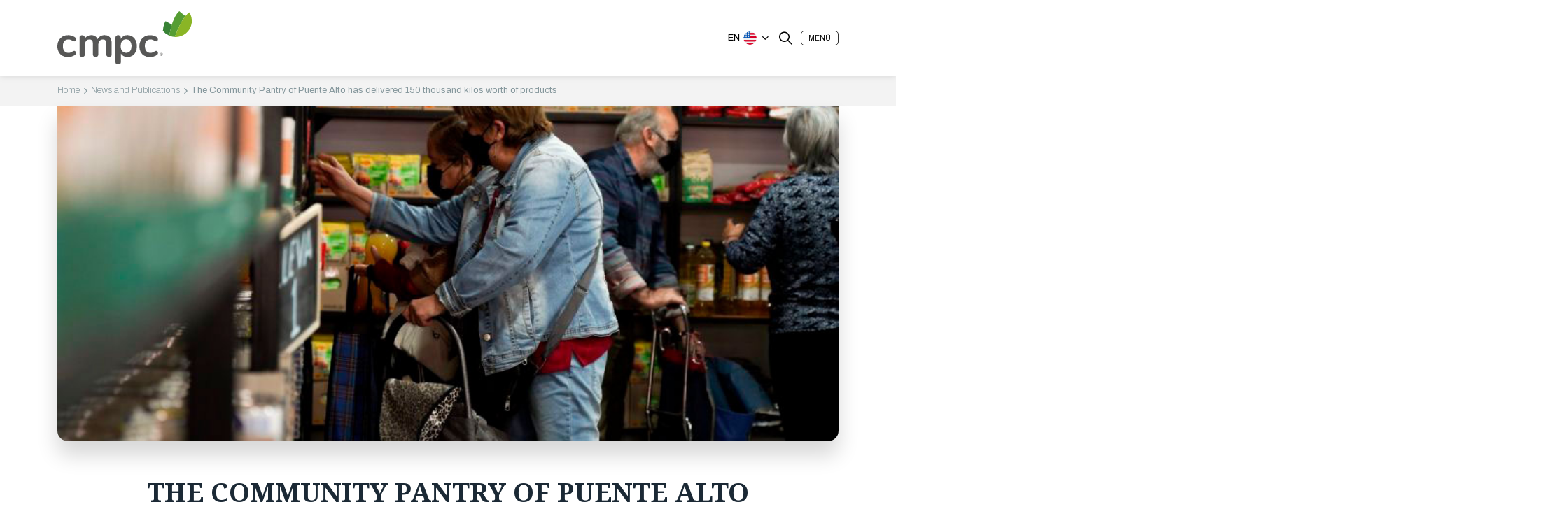

--- FILE ---
content_type: text/html; charset=UTF-8
request_url: https://www.cmpc.com/en/the-community-pantry-of-puente-alto-has-delivered-150-thousand-kilos-worth-of-products/
body_size: 22150
content:
<!DOCTYPE html>
<html lang="en-US">
<head>
    <meta charset="UTF-8" />
    
    <meta name="viewport" content="width=device-width, initial-scale=1">
	<meta name='robots' content='index, follow, max-image-preview:large, max-snippet:-1, max-video-preview:-1' />
<link rel="alternate" hreflang="es" href="https://www.cmpc.com/despensa-social-de-puente-alto-ha-entregado-150-mil-kilos-de-productos/" />
<link rel="alternate" hreflang="en" href="https://www.cmpc.com/en/the-community-pantry-of-puente-alto-has-delivered-150-thousand-kilos-worth-of-products/" />
<link rel="alternate" hreflang="pt-br" href="https://www.cmpc.com/pt-br/despensa-social-de-puente-alto-entregou-150-mil-quilos-de-produtos/" />
<link rel="alternate" hreflang="x-default" href="https://www.cmpc.com/despensa-social-de-puente-alto-ha-entregado-150-mil-kilos-de-productos/" />

	<!-- This site is optimized with the Yoast SEO plugin v21.0 - https://yoast.com/wordpress/plugins/seo/ -->
	<title>The Community Pantry of Puente Alto has delivered 150 thousand kilos worth of products &raquo; CMPC</title>
	<link rel="canonical" href="https://www.cmpc.com/en/the-community-pantry-of-puente-alto-has-delivered-150-thousand-kilos-worth-of-products/" />
	<meta property="og:locale" content="en_US" />
	<meta property="og:type" content="article" />
	<meta property="og:title" content="The Community Pantry of Puente Alto has delivered 150 thousand kilos worth of products &raquo; CMPC" />
	<meta property="og:description" content="The program began operating in June to deliver food and basic necessities on a weekly basis to more than two thousand elderly residents in the area." />
	<meta property="og:url" content="https://www.cmpc.com/en/the-community-pantry-of-puente-alto-has-delivered-150-thousand-kilos-worth-of-products/" />
	<meta property="og:site_name" content="CMPC" />
	<meta property="article:publisher" content="https://www.facebook.com/SomosCMPC/" />
	<meta property="article:published_time" content="2022-09-30T17:29:09+00:00" />
	<meta property="article:modified_time" content="2022-10-05T21:03:04+00:00" />
	<meta property="og:image" content="https://www.cmpc.com/assets/uploads/2022/09/despensa-1.jpg" />
	<meta property="og:image:width" content="800" />
	<meta property="og:image:height" content="468" />
	<meta property="og:image:type" content="image/jpeg" />
	<meta name="author" content="fibra" />
	<meta name="twitter:card" content="summary_large_image" />
	<meta name="twitter:creator" content="@SomosCMPC" />
	<meta name="twitter:site" content="@SomosCMPC" />
	<meta name="twitter:label1" content="Written by" />
	<meta name="twitter:data1" content="fibra" />
	<meta name="twitter:label2" content="Est. reading time" />
	<meta name="twitter:data2" content="4 minutes" />
	<script type="application/ld+json" class="yoast-schema-graph">{"@context":"https://schema.org","@graph":[{"@type":"Article","@id":"https://www.cmpc.com/en/the-community-pantry-of-puente-alto-has-delivered-150-thousand-kilos-worth-of-products/#article","isPartOf":{"@id":"https://www.cmpc.com/en/the-community-pantry-of-puente-alto-has-delivered-150-thousand-kilos-worth-of-products/"},"author":{"name":"fibra","@id":"https://www.cmpc.com/#/schema/person/d3d6123cd798d4959029d6055be6a911"},"headline":"The Community Pantry of Puente Alto has delivered 150 thousand kilos worth of products","datePublished":"2022-09-30T17:29:09+00:00","dateModified":"2022-10-05T21:03:04+00:00","mainEntityOfPage":{"@id":"https://www.cmpc.com/en/the-community-pantry-of-puente-alto-has-delivered-150-thousand-kilos-worth-of-products/"},"wordCount":764,"commentCount":0,"publisher":{"@id":"https://www.cmpc.com/#organization"},"image":{"@id":"https://www.cmpc.com/en/the-community-pantry-of-puente-alto-has-delivered-150-thousand-kilos-worth-of-products/#primaryimage"},"thumbnailUrl":"https://www.cmpc.com/assets/uploads/2022/09/despensa-1.jpg","articleSection":["Stories of Interest"],"inLanguage":"en-US","potentialAction":[{"@type":"CommentAction","name":"Comment","target":["https://www.cmpc.com/en/the-community-pantry-of-puente-alto-has-delivered-150-thousand-kilos-worth-of-products/#respond"]}]},{"@type":"WebPage","@id":"https://www.cmpc.com/en/the-community-pantry-of-puente-alto-has-delivered-150-thousand-kilos-worth-of-products/","url":"https://www.cmpc.com/en/the-community-pantry-of-puente-alto-has-delivered-150-thousand-kilos-worth-of-products/","name":"The Community Pantry of Puente Alto has delivered 150 thousand kilos worth of products &raquo; CMPC","isPartOf":{"@id":"https://www.cmpc.com/#website"},"primaryImageOfPage":{"@id":"https://www.cmpc.com/en/the-community-pantry-of-puente-alto-has-delivered-150-thousand-kilos-worth-of-products/#primaryimage"},"image":{"@id":"https://www.cmpc.com/en/the-community-pantry-of-puente-alto-has-delivered-150-thousand-kilos-worth-of-products/#primaryimage"},"thumbnailUrl":"https://www.cmpc.com/assets/uploads/2022/09/despensa-1.jpg","datePublished":"2022-09-30T17:29:09+00:00","dateModified":"2022-10-05T21:03:04+00:00","breadcrumb":{"@id":"https://www.cmpc.com/en/the-community-pantry-of-puente-alto-has-delivered-150-thousand-kilos-worth-of-products/#breadcrumb"},"inLanguage":"en-US","potentialAction":[{"@type":"ReadAction","target":["https://www.cmpc.com/en/the-community-pantry-of-puente-alto-has-delivered-150-thousand-kilos-worth-of-products/"]}]},{"@type":"ImageObject","inLanguage":"en-US","@id":"https://www.cmpc.com/en/the-community-pantry-of-puente-alto-has-delivered-150-thousand-kilos-worth-of-products/#primaryimage","url":"https://www.cmpc.com/assets/uploads/2022/09/despensa-1.jpg","contentUrl":"https://www.cmpc.com/assets/uploads/2022/09/despensa-1.jpg","width":800,"height":468},{"@type":"BreadcrumbList","@id":"https://www.cmpc.com/en/the-community-pantry-of-puente-alto-has-delivered-150-thousand-kilos-worth-of-products/#breadcrumb","itemListElement":[{"@type":"ListItem","position":1,"name":"Portada","item":"https://www.cmpc.com/en/"},{"@type":"ListItem","position":2,"name":"The Community Pantry of Puente Alto has delivered 150 thousand kilos worth of products"}]},{"@type":"WebSite","@id":"https://www.cmpc.com/#website","url":"https://www.cmpc.com/","name":"CMPC","description":"Desde una empresa del fin del mundo… a una empresa del mundo","publisher":{"@id":"https://www.cmpc.com/#organization"},"alternateName":"Vive lo natural","potentialAction":[{"@type":"SearchAction","target":{"@type":"EntryPoint","urlTemplate":"https://www.cmpc.com/?s={search_term_string}"},"query-input":"required name=search_term_string"}],"inLanguage":"en-US"},{"@type":"Organization","@id":"https://www.cmpc.com/#organization","name":"CMPC","url":"https://www.cmpc.com/","logo":{"@type":"ImageObject","inLanguage":"en-US","@id":"https://www.cmpc.com/#/schema/logo/image/","url":"https://www.cmpc.com/assets/uploads/2023/06/logo-cmpc.svg","contentUrl":"https://www.cmpc.com/assets/uploads/2023/06/logo-cmpc.svg","width":1,"height":1,"caption":"CMPC"},"image":{"@id":"https://www.cmpc.com/#/schema/logo/image/"},"sameAs":["https://www.facebook.com/SomosCMPC/","https://twitter.com/SomosCMPC","https://www.instagram.com/somoscmpc/","https://www.youtube.com/channel/UC-zfhqFSpJTN0ZxsLHm_UvA","https://www.linkedin.com/company/cmpc/"]},{"@type":"Person","@id":"https://www.cmpc.com/#/schema/person/d3d6123cd798d4959029d6055be6a911","name":"fibra","image":{"@type":"ImageObject","inLanguage":"en-US","@id":"https://www.cmpc.com/#/schema/person/image/","url":"https://secure.gravatar.com/avatar/df0b85f66fe56d8c6606a2864ba11f7d?s=96&d=mm&r=g","contentUrl":"https://secure.gravatar.com/avatar/df0b85f66fe56d8c6606a2864ba11f7d?s=96&d=mm&r=g","caption":"fibra"}}]}</script>
	<!-- / Yoast SEO plugin. -->


<link rel='dns-prefetch' href='//www.google.com' />

<style id='wp-emoji-styles-inline-css' type='text/css'>

	img.wp-smiley, img.emoji {
		display: inline !important;
		border: none !important;
		box-shadow: none !important;
		height: 1em !important;
		width: 1em !important;
		margin: 0 0.07em !important;
		vertical-align: -0.1em !important;
		background: none !important;
		padding: 0 !important;
	}
</style>
<link rel='stylesheet' id='wp-block-library-css' href='https://www.cmpc.com/wp-includes/css/dist/block-library/style.min.css?ver=6.6.1' type='text/css' media='all' />
<style id='classic-theme-styles-inline-css' type='text/css'>
/*! This file is auto-generated */
.wp-block-button__link{color:#fff;background-color:#32373c;border-radius:9999px;box-shadow:none;text-decoration:none;padding:calc(.667em + 2px) calc(1.333em + 2px);font-size:1.125em}.wp-block-file__button{background:#32373c;color:#fff;text-decoration:none}
</style>
<style id='global-styles-inline-css' type='text/css'>
:root{--wp--preset--aspect-ratio--square: 1;--wp--preset--aspect-ratio--4-3: 4/3;--wp--preset--aspect-ratio--3-4: 3/4;--wp--preset--aspect-ratio--3-2: 3/2;--wp--preset--aspect-ratio--2-3: 2/3;--wp--preset--aspect-ratio--16-9: 16/9;--wp--preset--aspect-ratio--9-16: 9/16;--wp--preset--color--black: #000000;--wp--preset--color--cyan-bluish-gray: #abb8c3;--wp--preset--color--white: #ffffff;--wp--preset--color--pale-pink: #f78da7;--wp--preset--color--vivid-red: #cf2e2e;--wp--preset--color--luminous-vivid-orange: #ff6900;--wp--preset--color--luminous-vivid-amber: #fcb900;--wp--preset--color--light-green-cyan: #7bdcb5;--wp--preset--color--vivid-green-cyan: #00d084;--wp--preset--color--pale-cyan-blue: #8ed1fc;--wp--preset--color--vivid-cyan-blue: #0693e3;--wp--preset--color--vivid-purple: #9b51e0;--wp--preset--gradient--vivid-cyan-blue-to-vivid-purple: linear-gradient(135deg,rgba(6,147,227,1) 0%,rgb(155,81,224) 100%);--wp--preset--gradient--light-green-cyan-to-vivid-green-cyan: linear-gradient(135deg,rgb(122,220,180) 0%,rgb(0,208,130) 100%);--wp--preset--gradient--luminous-vivid-amber-to-luminous-vivid-orange: linear-gradient(135deg,rgba(252,185,0,1) 0%,rgba(255,105,0,1) 100%);--wp--preset--gradient--luminous-vivid-orange-to-vivid-red: linear-gradient(135deg,rgba(255,105,0,1) 0%,rgb(207,46,46) 100%);--wp--preset--gradient--very-light-gray-to-cyan-bluish-gray: linear-gradient(135deg,rgb(238,238,238) 0%,rgb(169,184,195) 100%);--wp--preset--gradient--cool-to-warm-spectrum: linear-gradient(135deg,rgb(74,234,220) 0%,rgb(151,120,209) 20%,rgb(207,42,186) 40%,rgb(238,44,130) 60%,rgb(251,105,98) 80%,rgb(254,248,76) 100%);--wp--preset--gradient--blush-light-purple: linear-gradient(135deg,rgb(255,206,236) 0%,rgb(152,150,240) 100%);--wp--preset--gradient--blush-bordeaux: linear-gradient(135deg,rgb(254,205,165) 0%,rgb(254,45,45) 50%,rgb(107,0,62) 100%);--wp--preset--gradient--luminous-dusk: linear-gradient(135deg,rgb(255,203,112) 0%,rgb(199,81,192) 50%,rgb(65,88,208) 100%);--wp--preset--gradient--pale-ocean: linear-gradient(135deg,rgb(255,245,203) 0%,rgb(182,227,212) 50%,rgb(51,167,181) 100%);--wp--preset--gradient--electric-grass: linear-gradient(135deg,rgb(202,248,128) 0%,rgb(113,206,126) 100%);--wp--preset--gradient--midnight: linear-gradient(135deg,rgb(2,3,129) 0%,rgb(40,116,252) 100%);--wp--preset--font-size--small: 13px;--wp--preset--font-size--medium: 20px;--wp--preset--font-size--large: 36px;--wp--preset--font-size--x-large: 42px;--wp--preset--spacing--20: 0.44rem;--wp--preset--spacing--30: 0.67rem;--wp--preset--spacing--40: 1rem;--wp--preset--spacing--50: 1.5rem;--wp--preset--spacing--60: 2.25rem;--wp--preset--spacing--70: 3.38rem;--wp--preset--spacing--80: 5.06rem;--wp--preset--shadow--natural: 6px 6px 9px rgba(0, 0, 0, 0.2);--wp--preset--shadow--deep: 12px 12px 50px rgba(0, 0, 0, 0.4);--wp--preset--shadow--sharp: 6px 6px 0px rgba(0, 0, 0, 0.2);--wp--preset--shadow--outlined: 6px 6px 0px -3px rgba(255, 255, 255, 1), 6px 6px rgba(0, 0, 0, 1);--wp--preset--shadow--crisp: 6px 6px 0px rgba(0, 0, 0, 1);}:where(.is-layout-flex){gap: 0.5em;}:where(.is-layout-grid){gap: 0.5em;}body .is-layout-flex{display: flex;}.is-layout-flex{flex-wrap: wrap;align-items: center;}.is-layout-flex > :is(*, div){margin: 0;}body .is-layout-grid{display: grid;}.is-layout-grid > :is(*, div){margin: 0;}:where(.wp-block-columns.is-layout-flex){gap: 2em;}:where(.wp-block-columns.is-layout-grid){gap: 2em;}:where(.wp-block-post-template.is-layout-flex){gap: 1.25em;}:where(.wp-block-post-template.is-layout-grid){gap: 1.25em;}.has-black-color{color: var(--wp--preset--color--black) !important;}.has-cyan-bluish-gray-color{color: var(--wp--preset--color--cyan-bluish-gray) !important;}.has-white-color{color: var(--wp--preset--color--white) !important;}.has-pale-pink-color{color: var(--wp--preset--color--pale-pink) !important;}.has-vivid-red-color{color: var(--wp--preset--color--vivid-red) !important;}.has-luminous-vivid-orange-color{color: var(--wp--preset--color--luminous-vivid-orange) !important;}.has-luminous-vivid-amber-color{color: var(--wp--preset--color--luminous-vivid-amber) !important;}.has-light-green-cyan-color{color: var(--wp--preset--color--light-green-cyan) !important;}.has-vivid-green-cyan-color{color: var(--wp--preset--color--vivid-green-cyan) !important;}.has-pale-cyan-blue-color{color: var(--wp--preset--color--pale-cyan-blue) !important;}.has-vivid-cyan-blue-color{color: var(--wp--preset--color--vivid-cyan-blue) !important;}.has-vivid-purple-color{color: var(--wp--preset--color--vivid-purple) !important;}.has-black-background-color{background-color: var(--wp--preset--color--black) !important;}.has-cyan-bluish-gray-background-color{background-color: var(--wp--preset--color--cyan-bluish-gray) !important;}.has-white-background-color{background-color: var(--wp--preset--color--white) !important;}.has-pale-pink-background-color{background-color: var(--wp--preset--color--pale-pink) !important;}.has-vivid-red-background-color{background-color: var(--wp--preset--color--vivid-red) !important;}.has-luminous-vivid-orange-background-color{background-color: var(--wp--preset--color--luminous-vivid-orange) !important;}.has-luminous-vivid-amber-background-color{background-color: var(--wp--preset--color--luminous-vivid-amber) !important;}.has-light-green-cyan-background-color{background-color: var(--wp--preset--color--light-green-cyan) !important;}.has-vivid-green-cyan-background-color{background-color: var(--wp--preset--color--vivid-green-cyan) !important;}.has-pale-cyan-blue-background-color{background-color: var(--wp--preset--color--pale-cyan-blue) !important;}.has-vivid-cyan-blue-background-color{background-color: var(--wp--preset--color--vivid-cyan-blue) !important;}.has-vivid-purple-background-color{background-color: var(--wp--preset--color--vivid-purple) !important;}.has-black-border-color{border-color: var(--wp--preset--color--black) !important;}.has-cyan-bluish-gray-border-color{border-color: var(--wp--preset--color--cyan-bluish-gray) !important;}.has-white-border-color{border-color: var(--wp--preset--color--white) !important;}.has-pale-pink-border-color{border-color: var(--wp--preset--color--pale-pink) !important;}.has-vivid-red-border-color{border-color: var(--wp--preset--color--vivid-red) !important;}.has-luminous-vivid-orange-border-color{border-color: var(--wp--preset--color--luminous-vivid-orange) !important;}.has-luminous-vivid-amber-border-color{border-color: var(--wp--preset--color--luminous-vivid-amber) !important;}.has-light-green-cyan-border-color{border-color: var(--wp--preset--color--light-green-cyan) !important;}.has-vivid-green-cyan-border-color{border-color: var(--wp--preset--color--vivid-green-cyan) !important;}.has-pale-cyan-blue-border-color{border-color: var(--wp--preset--color--pale-cyan-blue) !important;}.has-vivid-cyan-blue-border-color{border-color: var(--wp--preset--color--vivid-cyan-blue) !important;}.has-vivid-purple-border-color{border-color: var(--wp--preset--color--vivid-purple) !important;}.has-vivid-cyan-blue-to-vivid-purple-gradient-background{background: var(--wp--preset--gradient--vivid-cyan-blue-to-vivid-purple) !important;}.has-light-green-cyan-to-vivid-green-cyan-gradient-background{background: var(--wp--preset--gradient--light-green-cyan-to-vivid-green-cyan) !important;}.has-luminous-vivid-amber-to-luminous-vivid-orange-gradient-background{background: var(--wp--preset--gradient--luminous-vivid-amber-to-luminous-vivid-orange) !important;}.has-luminous-vivid-orange-to-vivid-red-gradient-background{background: var(--wp--preset--gradient--luminous-vivid-orange-to-vivid-red) !important;}.has-very-light-gray-to-cyan-bluish-gray-gradient-background{background: var(--wp--preset--gradient--very-light-gray-to-cyan-bluish-gray) !important;}.has-cool-to-warm-spectrum-gradient-background{background: var(--wp--preset--gradient--cool-to-warm-spectrum) !important;}.has-blush-light-purple-gradient-background{background: var(--wp--preset--gradient--blush-light-purple) !important;}.has-blush-bordeaux-gradient-background{background: var(--wp--preset--gradient--blush-bordeaux) !important;}.has-luminous-dusk-gradient-background{background: var(--wp--preset--gradient--luminous-dusk) !important;}.has-pale-ocean-gradient-background{background: var(--wp--preset--gradient--pale-ocean) !important;}.has-electric-grass-gradient-background{background: var(--wp--preset--gradient--electric-grass) !important;}.has-midnight-gradient-background{background: var(--wp--preset--gradient--midnight) !important;}.has-small-font-size{font-size: var(--wp--preset--font-size--small) !important;}.has-medium-font-size{font-size: var(--wp--preset--font-size--medium) !important;}.has-large-font-size{font-size: var(--wp--preset--font-size--large) !important;}.has-x-large-font-size{font-size: var(--wp--preset--font-size--x-large) !important;}
:where(.wp-block-post-template.is-layout-flex){gap: 1.25em;}:where(.wp-block-post-template.is-layout-grid){gap: 1.25em;}
:where(.wp-block-columns.is-layout-flex){gap: 2em;}:where(.wp-block-columns.is-layout-grid){gap: 2em;}
:root :where(.wp-block-pullquote){font-size: 1.5em;line-height: 1.6;}
</style>
<link rel='stylesheet' id='reactor-main-css' href='https://www.cmpc.com/assets/themes/cmpc/assets/css/main.min.css?ver=1750366463' type='text/css' media='all' />
<script type="text/javascript" id="wpml-cookie-js-extra">
/* <![CDATA[ */
var wpml_cookies = {"wp-wpml_current_language":{"value":"en","expires":1,"path":"\/"}};
var wpml_cookies = {"wp-wpml_current_language":{"value":"en","expires":1,"path":"\/"}};
/* ]]> */
</script>
<script type="text/javascript" src="https://www.cmpc.com/assets/plugins/sitepress-multilingual-cms/res/js/cookies/language-cookie.js?ver=4.6.13" id="wpml-cookie-js" defer="defer" data-wp-strategy="defer"></script>
<script type="text/javascript" src="https://www.google.com/recaptcha/api.js?ver=1.0.0" id="reactor_recaptcha-js"></script>
<link rel="https://api.w.org/" href="https://www.cmpc.com/en/wp-json/" /><link rel="alternate" title="JSON" type="application/json" href="https://www.cmpc.com/en/wp-json/wp/v2/posts/29784" /><link rel="alternate" title="oEmbed (JSON)" type="application/json+oembed" href="https://www.cmpc.com/en/wp-json/oembed/1.0/embed?url=https%3A%2F%2Fwww.cmpc.com%2Fen%2Fthe-community-pantry-of-puente-alto-has-delivered-150-thousand-kilos-worth-of-products%2F" />
<link rel="alternate" title="oEmbed (XML)" type="text/xml+oembed" href="https://www.cmpc.com/en/wp-json/oembed/1.0/embed?url=https%3A%2F%2Fwww.cmpc.com%2Fen%2Fthe-community-pantry-of-puente-alto-has-delivered-150-thousand-kilos-worth-of-products%2F&#038;format=xml" />
<meta name="generator" content="WPML ver:4.6.13 stt:1,43,2;" />
		<style type="text/css" id="wp-custom-css">
			[style="background-image:url('https://www.cmpc.com/assets/uploads/2026/01/Premio-Dow-Jones-CMPC-scaled.jpg')"]::after {
    background-color: inherit;
}
@media screen AND (max-width: 991px){
#seccion-2{
    background-image: url(https://www.cmpc.com/assets/uploads/2026/01/premio-Dow-Jones-CMPC-mob.jpg)!important;
background-size: 110% auto;
        margin-bottom: 40px;
	}

}		</style>
			<script async src="https://www.googletagmanager.com/gtag/js?id=G-KYPMTMDNWL"></script>
	<script>
		window.dataLayer = window.dataLayer || [];
		function gtag(){dataLayer.push(arguments);}
		gtag('js', new Date());
		gtag('config', 'G-KYPMTMDNWL');
	</script>
<!-- Google Tag Manager -->
<script>(function(w,d,s,l,i){w[l]=w[l]||[];w[l].push({'gtm.start':
new Date().getTime(),event:'gtm.js'});var f=d.getElementsByTagName(s)[0],
j=d.createElement(s),dl=l!='dataLayer'?'&l='+l:'';j.async=true;j.src=
'https://www.googletagmanager.com/gtm.js?id='+i+dl;f.parentNode.insertBefore(j,f);
})(window,document,'script','dataLayer','GTM-TKZ4G9NW');</script>
<!-- End Google Tag Manager -->

<!-- Hotjar Tracking Code for https://www.cmpc.com/ -->
<script>
    (function(h, o, t, j, a, r) {
        h.hj = h.hj || function() {
            (h.hj.q = h.hj.q || []).push(arguments)
        };
        h._hjSettings = {
            hjid: 1534542,
            hjsv: 6
        };
        a = o.getElementsByTagName('head')[0];
        r = o.createElement('script');
        r.async = 1;
        r.src = t + h._hjSettings.hjid + j + h._hjSettings.hjsv;
        a.appendChild(r);
    })(window, document, 'https://static.hotjar.com/c/hotjar-', '.js?sv=');
</script><meta name="generator" content="WP Rocket 3.19.4" data-wpr-features="wpr_preload_links wpr_desktop" /></head>
<body class="post-template-default single single-post postid-29784 single-format-standard">
	<!-- Google Tag Manager (noscript) -->
<noscript><iframe src="https://www.googletagmanager.com/ns.html?id=GTM-TKZ4G9NW"
height="0" width="0" style="display:none;visibility:hidden"></iframe></noscript>
<!-- End Google Tag Manager (noscript) -->
	<header data-rocket-location-hash="9496dc44cbda5cdebb84f02bfc4ab41b" class="header">
		<div data-rocket-location-hash="63c71cf6b69767bf6b36e2193a7f7104" id="js-busqueda-header" class="busqueda-header">
			<div data-rocket-location-hash="ba16b15005fcdf569846f9ec36020224" class="container position-relative">
				<div data-rocket-location-hash="2b1e8d699d8365c4f98e80119f4d61c8" class="row align-items-center justify-content-between">
					<div class="col-4 col-md-3 col-xxl-2 d-none d-md-block">
						<a href="#">
							<img src="https://www.cmpc.com/assets/themes/cmpc/assets/img/logo-cmpc.svg" class="img-fluid" alt="">
						</a>
					</div>
					<div class="col-12 col-md-8 col-xxl-4">
						<form id="js-busqueda" class="busqueda" action="" method="post">
							<div class="busqueda__caja">
								<input type="text" id="js-input-busqueda" class="form-control busqueda__input" name="texto" value="" placeholder="Search">
								<button type="submit" class="busqueda__submit"><span class="icon-search busqueda__icono"></span></button>
							</div>
							<button class="busqueda__cerrar js-toggle-busqueda">
								<span class="icon-close busqueda__icono--cerrar"></span>
							</button>
							<input type="hidden" name="action" value="cmpc_busqueda">
							<input type="hidden" id="_wpnonce" name="_wpnonce" value="0d29c4beb7" /><input type="hidden" name="_wp_http_referer" value="/en/the-community-pantry-of-puente-alto-has-delivered-150-thousand-kilos-worth-of-products/" />						</form>
					</div>
				</div>
			</div>
		</div>
		<div data-rocket-location-hash="a07ea42f7826adb30ee53f29399bc39c" class="container">
			<div class="row align-items-center justify-content-between">
				<div class="col-4 col-md-3 col-xxl-2">
					<a href="https://www.cmpc.com/en/">
						<img src="https://www.cmpc.com/assets/themes/cmpc/assets/img/logo-cmpc.svg" class="img-fluid" alt="">
					</a>
				</div>
				<div class="col-md-8 d-none d-xxl-block">

								
	
		<nav class="menu">
			<ul class="menu__ul">

									
																		
						<li class="menu__li js-megamenu">
							<a href="https://www.cmpc.com/en/this-is-cmpc/" target="" class="menu__link ">
								THIS IS CMPC							</a>

															<div class="megamenu">
									<div class="megamenu__menu">
										<div class="container h-100 position-relative">
											<button class="boton-cerrar-megamenu js-cerrar-menu-megamenu">
												<span class="boton-cerrar-megamenu__texto">Close</span>
												<span class="icon-close-circle boton-cerrar-megamenu__icono"></span>
											</button>
											<div class="megamenu__container">
												<div class="megamenu__caja">
													<nav class="menu2">
														<ul class="menu2__ul">
															<li class="menu2__li">THIS IS CMPC</li>

																																																														
																																																			
																	<li class="menu2__li">
																		<a href="https://www.cmpc.com/en/this-is-cmpc/mission-values-and-corporate-purpose/" target="" class="menu2__link ">
																			MISSION, VALUES AND CORPORATE PURPOSE																		</a>

																																			</li>

																																															
																																																			
																	<li class="menu2__li">
																		<a href="https://www.cmpc.com/en/this-is-cmpc/our-history/" target="" class="menu2__link ">
																			OUR HISTORY																		</a>

																																			</li>

																																															
																																																			
																	<li class="menu2__li">
																		<a href="#" target="" class="menu2__link ">
																			CORPORATE GOVERNANCE																		</a>

																																					<nav class="menu3 submenu">
																				<ul class="menu3__ul">
																					<li class="menu3__li">CORPORATE GOVERNANCE</li>

																																																																																																																																																																																																																							
																																																																					
																							<li class="menu3__li">
																								<a href="https://www.cmpc.com/en/this-is-cmpc/corporate-governance/" target="" class="menu3__link ">
																									CORPORATE GOVERNANCE																									<span class="menu3__texto">
																																																			</span>
																								</a>

																																															</li>
																																																																	
																																																																					
																							<li class="menu3__li">
																								<a href="https://www.cmpc.com/en/corporate-policies-and-regulations/" target="" class="menu3__link ">
																									CORPORATE POLICIES AND REGULATIONS																									<span class="menu3__texto">
																																																			</span>
																								</a>

																																															</li>
																																																																																																																																																																																																																																																																																																																																																																																																																																																																																																																																																																																																																																																																																																																																																																																																																																																																																																																																																																																																																																																																																																																																																																																																																																																																																																																																																																																																																																																																																																																																																																																																																																																																																																																																																																																																																																																																																																																																																																																																																																																																																																																																																																																																																																																																																																																																																																																																																																																																																																																																																																																																																																																																																																																																																																																																																																																																																																																															</ul>
																			</nav>
																																			</li>

																																																																																																													
																																																			
																	<li class="menu2__li">
																		<a href="https://www.cmpc.com/en/this-is-cmpc/business/" target="" class="menu2__link ">
																			BUSINESS																		</a>

																																					<nav class="menu3 submenu">
																				<ul class="menu3__ul">
																					<li class="menu3__li">BUSINESS</li>

																																																																																																																																																																																																																																																																																																																																																								
																																																																					
																							<li class="menu3__li">
																								<a href="https://www.cmpc.com/en/this-is-cmpc/business/cellulose/" target="" class="menu3__link ">
																									CELLULOSE																									<span class="menu3__texto">
																																																			</span>
																								</a>

																																															</li>
																																																																	
																																																																					
																							<li class="menu3__li">
																								<a href="https://www.cmpc.com/en/this-is-cmpc/business/biopackaging-area/" target="" class="menu3__link ">
																									BIOPACKAGING AREA																									<span class="menu3__texto">
																																																			</span>
																								</a>

																																															</li>
																																																																	
																																																																					
																							<li class="menu3__li">
																								<a href="https://www.cmpc.com/en/this-is-cmpc/business/softys/" target="" class="menu3__link ">
																									SOFTYS																									<span class="menu3__texto">
																																																			</span>
																								</a>

																																															</li>
																																																																																																																																																																																																																																																																																																																																																																																																																																																																																																																																																																																																																																																																																																																																																																																																																																																																																																																																																																																																																																																																																																																																																																																																																																																																																																																																																																																																																																																																																																																																																																																																																																																																																																																																																																																																																																																																																																																																																																																																																																																																																																																																																																																																																																																																																																																																																																																																																																																																																																																																																																																																																																																																																																																																																			</ul>
																			</nav>
																																			</li>

																																																																																																																																																																																																																																																																																																																																																																																																																																																																																																																																																																																																																																																																																																																																																																																																																																																																																																																																																																																																																																																																																																																																																																																																																																																																																																																																																																																																																																																																																																																																																																																																																																																																																																																																																																																																																																																																																																																																																																																																																																																																														</ul>
																													<div class="menu2-imagen">
																<div class="menu2-imagen__caja">
																	<img src="https://www.cmpc.com/assets/uploads/2023/07/sustentabilidad.png" class="img-fluid menu2-imagen__imagen" alt="">
																</div>
															</div>
																											</na>
												</div>
											</div>
										</div>
									</div>

												
	
		<div class="megamenu__links">
			<div class="container h-100">
				<div class="row h-100 align-items-center">
					<div class="col">
						<ul class="menu-links d-none d-lg-flex">

															
																		
									<li class="menu-links__li">
										<a href="https://www.cmpc.com/en/certifications/" target="" class="menu-links__link ">
											<span class="icono-circulo menu-links__item menu-links__circulo">
												<img src="https://www.cmpc.com/assets/uploads/2023/08/icono1.svg" class="menu-links__imagen" alt="">
											</span>
											<span class="icon-chevron-right icono-circulo__icono--dos menu-links__item"></span>
											<span class="menu-links__texto menu-links__item">
												REPORTS AND CERTIFICATIONS											</span>
										</a>
									</li>

																							
																		
									<li class="menu-links__li">
										<a href="https://proveedores.cmpc.com/en-us/" target="http://_blank" class="menu-links__link ">
											<span class="icono-circulo menu-links__item menu-links__circulo">
												<img src="https://www.cmpc.com/assets/uploads/2023/08/icono2.svg" class="menu-links__imagen" alt="">
											</span>
											<span class="icon-chevron-right icono-circulo__icono--dos menu-links__item"></span>
											<span class="menu-links__texto menu-links__item">
												SUPPLIERS											</span>
										</a>
									</li>

																							
																		
									<li class="menu-links__li">
										<a href="https://www.cmpc.com/en/news-and-publications/" target="" class="menu-links__link ">
											<span class="icono-circulo menu-links__item menu-links__circulo">
												<img src="https://www.cmpc.com/assets/uploads/2023/08/icono11.svg" class="menu-links__imagen" alt="">
											</span>
											<span class="icon-chevron-right icono-circulo__icono--dos menu-links__item"></span>
											<span class="menu-links__texto menu-links__item">
												NEWS AND PUBLICATIONS											</span>
										</a>
									</li>

															
						</ul>
						<div class="d-lg-none">
										
							</div>
					</div>
				</div>
			</div>
		</div>

	
								</div>
							
						</li>

																																																																																															
																		
						<li class="menu__li ">
							<a href="https://www.cmpc.com/en/2030-strategy/" target="" class="menu__link ">
								2030 STRATEGY							</a>

							
						</li>

														
																		
						<li class="menu__li js-megamenu">
							<a href="https://www.cmpc.com/en/innovation/" target="" class="menu__link ">
								INNOVATION							</a>

															<div class="megamenu">
									<div class="megamenu__menu">
										<div class="container h-100 position-relative">
											<button class="boton-cerrar-megamenu js-cerrar-menu-megamenu">
												<span class="boton-cerrar-megamenu__texto">Close</span>
												<span class="icon-close-circle boton-cerrar-megamenu__icono"></span>
											</button>
											<div class="megamenu__container">
												<div class="megamenu__caja">
													<nav class="menu2">
														<ul class="menu2__ul">
															<li class="menu2__li">INNOVATION</li>

																																																																																																																																																																																																																																																																																																																																																																																																																			
																																																			
																	<li class="menu2__li">
																		<a href="https://www.cmpc.com/en/innovation/cmpc-ventures/" target="" class="menu2__link ">
																			CMPC VENTURES																		</a>

																																			</li>

																																															
																																																			
																	<li class="menu2__li">
																		<a href="https://www.cmpc.com/en/innovation/transformation-management/" target="" class="menu2__link ">
																			TRANSFORMATION MANAGEMENT																		</a>

																																			</li>

																																															
																																																			
																	<li class="menu2__li">
																		<a href="https://www.cmpc.com/en/innovation/research-development-and-bioeconomy-department/" target="" class="menu2__link ">
																			RESEARCH, DEVELOPMENT AND BIOECONOMY DEPARTMENT:																		</a>

																																			</li>

																																																																																																																																																																																																																																																																																																																																																																																																																																																																																																																																																																																																																																																																																																																																																																																																																																																																																																																																																																																																																																																																																																																																																																																																																																																																																																																																																																																																																																																																																																																																																																																																																																																																																																																																																																																																																						</ul>
																													<div class="menu2-imagen">
																<div class="menu2-imagen__caja">
																	<img src="https://www.cmpc.com/assets/uploads/2023/07/sustentabilidad.png" class="img-fluid menu2-imagen__imagen" alt="">
																</div>
															</div>
																											</na>
												</div>
											</div>
										</div>
									</div>

												
	
		<div class="megamenu__links">
			<div class="container h-100">
				<div class="row h-100 align-items-center">
					<div class="col">
						<ul class="menu-links d-none d-lg-flex">

															
																		
									<li class="menu-links__li">
										<a href="https://www.cmpc.com/en/certifications/" target="" class="menu-links__link ">
											<span class="icono-circulo menu-links__item menu-links__circulo">
												<img src="https://www.cmpc.com/assets/uploads/2023/08/icono1.svg" class="menu-links__imagen" alt="">
											</span>
											<span class="icon-chevron-right icono-circulo__icono--dos menu-links__item"></span>
											<span class="menu-links__texto menu-links__item">
												REPORTS AND CERTIFICATIONS											</span>
										</a>
									</li>

																							
																		
									<li class="menu-links__li">
										<a href="https://proveedores.cmpc.com/en-us/" target="http://_blank" class="menu-links__link ">
											<span class="icono-circulo menu-links__item menu-links__circulo">
												<img src="https://www.cmpc.com/assets/uploads/2023/08/icono2.svg" class="menu-links__imagen" alt="">
											</span>
											<span class="icon-chevron-right icono-circulo__icono--dos menu-links__item"></span>
											<span class="menu-links__texto menu-links__item">
												SUPPLIERS											</span>
										</a>
									</li>

																							
																		
									<li class="menu-links__li">
										<a href="https://www.cmpc.com/en/news-and-publications/" target="" class="menu-links__link ">
											<span class="icono-circulo menu-links__item menu-links__circulo">
												<img src="https://www.cmpc.com/assets/uploads/2023/08/icono11.svg" class="menu-links__imagen" alt="">
											</span>
											<span class="icon-chevron-right icono-circulo__icono--dos menu-links__item"></span>
											<span class="menu-links__texto menu-links__item">
												NEWS AND PUBLICATIONS											</span>
										</a>
									</li>

															
						</ul>
						<div class="d-lg-none">
										
							</div>
					</div>
				</div>
			</div>
		</div>

	
								</div>
							
						</li>

																																									
																		
						<li class="menu__li js-megamenu">
							<a href="https://www.cmpc.com/en/sustainability/" target="" class="menu__link ">
								SUSTAINABILITY							</a>

															<div class="megamenu">
									<div class="megamenu__menu">
										<div class="container h-100 position-relative">
											<button class="boton-cerrar-megamenu js-cerrar-menu-megamenu">
												<span class="boton-cerrar-megamenu__texto">Close</span>
												<span class="icon-close-circle boton-cerrar-megamenu__icono"></span>
											</button>
											<div class="megamenu__container">
												<div class="megamenu__caja">
													<nav class="menu2">
														<ul class="menu2__ul">
															<li class="menu2__li">SUSTAINABILITY</li>

																																																																																																																																																																																																																																																																																																																																																																																																																																																																																																																																															
																																																			
																	<li class="menu2__li">
																		<a href="https://www.cmpc.com/en/sustainability/governance-and-strategic-approach/" target="" class="menu2__link ">
																			GOVERNANCE AND STRATEGIC APPROACH																		</a>

																																			</li>

																																															
																																																			
																	<li class="menu2__li">
																		<a href="https://www.cmpc.com/en/sustainability/social-field/" target="" class="menu2__link ">
																			SOCIAL FIELD																		</a>

																																					<nav class="menu3 submenu">
																				<ul class="menu3__ul">
																					<li class="menu3__li">SOCIAL FIELD</li>

																																																																																																																																																																																																																																																																																																																																																																																																																																																																																																																																																																																																																																																																																																																																																																																																																																																	
																																																																					
																							<li class="menu3__li">
																								<a href="#" target="" class="menu3__link ">
																									PEOPLE																									<span class="menu3__texto">
																																																			</span>
																								</a>

																																																	<nav class="menu4 submenu">
																										<ul class="menu4__ul">
																											<li class="menu4__li">PEOPLE</li>

																																																																																																																																																																																																																																																																																																																																																																																																																																																																																																																																																																																																																																																																																																																																																																																																																																																																																																																																																																																																																																																																																																																																												
																													
																													<li class="menu4__li">
																														<a href="https://www.cmpc.com/en/sustainability/social-field/employees/" target="" class="menu4__link ">
																															EMPLOYEES																														</a>
																													</li>

																																																																																			
																													
																													<li class="menu4__li">
																														<a href="https://www.cmpc.com/en/sustainability/social-field/talent-attraction-and-retention/" target="" class="menu4__link ">
																															TALENT ATTRACTION AND RETENTION																														</a>
																													</li>

																																																																																			
																													
																													<li class="menu4__li">
																														<a href="https://www.cmpc.com/en/sustainability/social-field/diversity-and-inclusion/" target="" class="menu4__link ">
																															DIVERSITY AND INCLUSION																														</a>
																													</li>

																																																																																			
																													
																													<li class="menu4__li">
																														<a href="https://www.cmpc.com/en/sustainability/social-field/health-and-safety/" target="" class="menu4__link ">
																															HEALTH AND SAFETY																														</a>
																													</li>

																																																																																																																																																																																																																																																																																																																																																																																																																																																																																																																																																																																																																																																																																																																																																																																																																																																																																																																																																																																																																																																																																																																																																																																																																																																																																																																																																																																																																																																																																																																																																																																																																																																																																																																																																																																																																																																																																																																																																																																																																																																																																																																																																																																																																																																																																																																																																																																																																																																																																																																																																																																																																																																																																																																																																																										</ul>
																									</nav>

																																															</li>
																																																																																																																																																																																																																																													
																																																																					
																							<li class="menu3__li">
																								<a href="#" target="" class="menu3__link ">
																									GOODS AND SERVICES SUPPLIERS																									<span class="menu3__texto">
																																																			</span>
																								</a>

																																																	<nav class="menu4 submenu">
																										<ul class="menu4__ul">
																											<li class="menu4__li">GOODS AND SERVICES SUPPLIERS</li>

																																																																																																																																																																																																																																																																																																																																																																																																																																																																																																																																																																																																																																																																																																																																																																																																																																																																																																																																																																																																																																																																																																																																																																																																																																																																																																																																																																																																																															
																													
																													<li class="menu4__li">
																														<a href="https://www.cmpc.com/en/sustainability/social-field/local-suppliers/" target="" class="menu4__link ">
																															LOCAL SUPPLIERS																														</a>
																													</li>

																																																																																			
																													
																													<li class="menu4__li">
																														<a href="https://www.cmpc.com/en/sustainability/social-field/critical-suppliers/" target="" class="menu4__link ">
																															CRITICAL SUPPLIERS																														</a>
																													</li>

																																																																																																																																																																																																																																																																																																																																																																																																																																																																																																																																																																																																																																																																																																																																																																																																																																																																																																																																																																																																																																																																																																																																																																																																																																																																																																																																																																																																																																																																																																																																																																																																																																																																																																																																																																																																																																																																																																																																																																																																																																																																																																																																																																																																																																																																																																																																																																																																																																																																																																																																																																																																					</ul>
																									</nav>

																																															</li>
																																																																																																																																																							
																																																																					
																							<li class="menu3__li">
																								<a href="#" target="" class="menu3__link ">
																									COMMUNITY AND SOCIETY																									<span class="menu3__texto">
																																																			</span>
																								</a>

																																																	<nav class="menu4 submenu">
																										<ul class="menu4__ul">
																											<li class="menu4__li">COMMUNITY AND SOCIETY</li>

																																																																																																																																																																																																																																																																																																																																																																																																																																																																																																																																																																																																																																																																																																																																																																																																																																																																																																																																																																																																																																																																																																																																																																																																																																																																																																																																																																																																																																																																																																																																																																																																				
																													
																													<li class="menu4__li">
																														<a href="https://www.cmpc.com/en/sustainability/social-field/community-relationship-framework/" target="" class="menu4__link ">
																															COMMUNITY RELATIONSHIP FRAMEWORK																														</a>
																													</li>

																																																																																			
																													
																													<li class="menu4__li">
																														<a href="https://www.cmpc.com/en/sustainability/social-field/value-creation-in-the-territory/" target="" class="menu4__link ">
																															VALUE CREATION IN THE TERRITORY																														</a>
																													</li>

																																																																																			
																													
																													<li class="menu4__li">
																														<a href="https://www.cmpc.com/en/sustainability/social-field/community-engagement-data/" target="" class="menu4__link ">
																															COMMUNITY ENGAGEMENT DATA																														</a>
																													</li>

																																																																																																																																																																																																																																																																																																																																																																																																																																																																																																																																																																																																																																																																																																																																																																																																																																																																																																																																																																																																																																																																																																																																																																																																																																																																																																																																																																																																																																																																																																																																																																																																																																																																																																																																																																																																																																																																																																																																																																																																																																																																																																																																																																																																																																																																																																																																																																									</ul>
																									</nav>

																																															</li>
																																																																																																																																																																																																																																																																																																																																																																																																																																																																																																																																																																																																																																																																																																																																																																																																																																																																																																																																																																																																																																																																																																																																																																																																																																																																																																																																																																																																																																																																																																																																																																																																																																																																																																																																																																																																																																																																																																																																																																																								</ul>
																			</nav>
																																			</li>

																																																																																																																																																																																																																																																																																																																																																																																																																																			
																																																			
																	<li class="menu2__li">
																		<a href="https://www.cmpc.com/en/sustainability/environment/" target="" class="menu2__link ">
																			ENVIRONMENT																		</a>

																																					<nav class="menu3 submenu">
																				<ul class="menu3__ul">
																					<li class="menu3__li">ENVIRONMENT</li>

																																																																																																																																																																																																																																																																																																																																																																																																																																																																																																																																																																																																																																																																																																																																																																																																																																																																																																																																																																																																																																																																																																																																																																																																																																																																																																																																																																																																																																
																																																																					
																							<li class="menu3__li">
																								<a href="#" target="" class="menu3__link ">
																									FORESTS																									<span class="menu3__texto">
																																																			</span>
																								</a>

																																																	<nav class="menu4 submenu">
																										<ul class="menu4__ul">
																											<li class="menu4__li">FORESTS</li>

																																																																																																																																																																																																																																																																																																																																																																																																																																																																																																																																																																																																																																																																																																																																																																																																																																																																																																																																																																																																																																																																																																																																																																																																																																																																																																																																																																																																																																																																																																																																																																																																																																																																																																																																																																																																																																																																																							
																													
																													<li class="menu4__li">
																														<a href="https://www.cmpc.com/en/sustainability/environment/sustainable-forest-management-and-certified-management/" target="" class="menu4__link ">
																															SUSTAINABLE FOREST MANAGEMENT AND CERTIFIED MANAGEMENT																														</a>
																													</li>

																																																																																			
																													
																													<li class="menu4__li">
																														<a href="https://www.cmpc.com/en/sustainability/environment/ecosystems-and-biodiversity-conservation/" target="" class="menu4__link ">
																															ECOSYSTEMS AND BIODIVERSITY CONSERVATION																														</a>
																													</li>

																																																																																																																																																																																																																																																																																																																																																																																																																																																																																																																																																																																																																																																																																																																																																																																																																																																																																																																																																																																																																																																																																																																																																																																																																																																																																																																																																																																																																																																																																																																																																																																																																																																																																																																																																																																																																																																																																																																																																																																																																																																																																																																																													</ul>
																									</nav>

																																															</li>
																																																																																																																																																							
																																																																					
																							<li class="menu3__li">
																								<a href="#" target="" class="menu3__link ">
																									WATER																									<span class="menu3__texto">
																																																			</span>
																								</a>

																																																	<nav class="menu4 submenu">
																										<ul class="menu4__ul">
																											<li class="menu4__li">WATER</li>

																																																																																																																																																																																																																																																																																																																																																																																																																																																																																																																																																																																																																																																																																																																																																																																																																																																																																																																																																																																																																																																																																																																																																																																																																																																																																																																																																																																																																																																																																																																																																																																																																																																																																																																																																																																																																																																																																																																																																																																																																																																												
																													
																													<li class="menu4__li">
																														<a href="https://www.cmpc.com/en/sustainability/environment/water-management/" target="" class="menu4__link ">
																															WATER MANAGEMENT																														</a>
																													</li>

																																																																																			
																													
																													<li class="menu4__li">
																														<a href="https://www.cmpc.com/en/sustainability/environment/water-quality/" target="" class="menu4__link ">
																															WATER QUALITY																														</a>
																													</li>

																																																																																																																																																																																																																																																																																																																																																																																																																																																																																																																																																																																																																																																																																																																																																																																																																																																																																																																																																																																																																																																																																																																																																																																																																																																																																																																																																																																																																																																																																																																																																																																																																																																																																																																																																																																																																																																																																																																																																																								</ul>
																									</nav>

																																															</li>
																																																																																																																																																							
																																																																					
																							<li class="menu3__li">
																								<a href="#" target="" class="menu3__link ">
																									ENERGY																									<span class="menu3__texto">
																																																			</span>
																								</a>

																																																	<nav class="menu4 submenu">
																										<ul class="menu4__ul">
																											<li class="menu4__li">ENERGY</li>

																																																																																																																																																																																																																																																																																																																																																																																																																																																																																																																																																																																																																																																																																																																																																																																																																																																																																																																																																																																																																																																																																																																																																																																																																																																																																																																																																																																																																																																																																																																																																																																																																																																																																																																																																																																																																																																																																																																																																																																																																																																																																																																																																																																																																																	
																													
																													<li class="menu4__li">
																														<a href="https://www.cmpc.com/en/sustainability/environment/energy-management-and-efficiency/" target="" class="menu4__link ">
																															ENERGY MANAGEMENT AND EFFICIENCY																														</a>
																													</li>

																																																																																																																																																																																																																																																																																																																																																																																																																																																																																																																																																																																																																																																																																																																																																																																																																																																																																																																																																																																																																																																																																																																																																																																																																																																																																																																																																																																																																																																																																																																																																																																																																																																																																																																																																																																																																																																										</ul>
																									</nav>

																																															</li>
																																																																																																												
																																																																					
																							<li class="menu3__li">
																								<a href="#" target="" class="menu3__link ">
																									EMISSIONS																									<span class="menu3__texto">
																																																			</span>
																								</a>

																																																	<nav class="menu4 submenu">
																										<ul class="menu4__ul">
																											<li class="menu4__li">EMISSIONS</li>

																																																																																																																																																																																																																																																																																																																																																																																																																																																																																																																																																																																																																																																																																																																																																																																																																																																																																																																																																																																																																																																																																																																																																																																																																																																																																																																																																																																																																																																																																																																																																																																																																																																																																																																																																																																																																																																																																																																																																																																																																																																																																																																																																																																																																																																																																																																																															
																													
																													<li class="menu4__li">
																														<a href="https://www.cmpc.com/en/sustainability/environment/other-atmospheric-emissions/" target="" class="menu4__link ">
																															OTHER ATMOSPHERIC EMISSIONS																														</a>
																													</li>

																																																																																			
																													
																													<li class="menu4__li">
																														<a href="https://www.cmpc.com/en/sustainability/environment/decarbonization-and-greenhouse-gas-emissions/" target="" class="menu4__link ">
																															DECARBONIZATION AND GREENHOUSE GAS EMISSIONS																														</a>
																													</li>

																																																																																																																																																																																																																																																																																																																																																																																																																																																																																																																																																																																																																																																																																																																																																																																																																																																																																																																																																																																																																																																																																																																																																																																																																																																																																																																																																																																																																																																																																																																																																																																																																																																																																					</ul>
																									</nav>

																																															</li>
																																																																																																																																																							
																																																																					
																							<li class="menu3__li">
																								<a href="#" target="" class="menu3__link ">
																									WASTE AND BYPRODUCTS																									<span class="menu3__texto">
																																																			</span>
																								</a>

																																																	<nav class="menu4 submenu">
																										<ul class="menu4__ul">
																											<li class="menu4__li">WASTE AND BYPRODUCTS</li>

																																																																																																																																																																																																																																																																																																																																																																																																																																																																																																																																																																																																																																																																																																																																																																																																																																																																																																																																																																																																																																																																																																																																																																																																																																																																																																																																																																																																																																																																																																																																																																																																																																																																																																																																																																																																																																																																																																																																																																																																																																																																																																																																																																																																																																																																																																																																																																																																																																																																																																																				
																													
																													<li class="menu4__li">
																														<a href="https://www.cmpc.com/en/sustainability/environment/generation-and-characterization/" target="" class="menu4__link ">
																															GENERATION AND CHARACTERIZATION																														</a>
																													</li>

																																																																																			
																													
																													<li class="menu4__li">
																														<a href="https://www.cmpc.com/en/sustainability/environment/management-and-recovery/" target="" class="menu4__link ">
																															MANAGEMENT AND RECOVERY																														</a>
																													</li>

																																																																																																																																																																																																																																																																																																																																																																																																																																																																																																																																																																																																																																																																																																																																																																																																																																																																																																																																																																																																																																																																																																																																																																																																																																																																																																																																																																																																																																																																																																																</ul>
																									</nav>

																																															</li>
																																																																																																																																																																																																																																																																																																																																																																																																																																																																																																																																																																																																																																																																																																																																																																																																																																																																																																																																																																																																																																																																																																																																																																																																																																																																								</ul>
																			</nav>
																																			</li>

																																																																																																																																																																																																																																																																																																																																																																																																																																																																																																	
																																																			
																	<li class="menu2__li">
																		<a href="https://www.cmpc.com/en/sustainability/processes-and-products/" target="" class="menu2__link ">
																			PROCESSES AND PRODUCTS																		</a>

																																					<nav class="menu3 submenu">
																				<ul class="menu3__ul">
																					<li class="menu3__li">PROCESSES AND PRODUCTS</li>

																																																																																																																																																																																																																																																																																																																																																																																																																																																																																																																																																																																																																																																																																																																																																																																																																																																																																																																																																																																																																																																																																																																																																																																																																																																																																																																																																																																																																																																																																																																																																																																																																																																																																																																																																																																																																																																																																																																																																																																																																																																																																																					
																																																																					
																							<li class="menu3__li">
																								<a href="#" target="" class="menu3__link ">
																									SUSTAINABLE OPERATION																									<span class="menu3__texto">
																																																			</span>
																								</a>

																																																	<nav class="menu4 submenu">
																										<ul class="menu4__ul">
																											<li class="menu4__li">SUSTAINABLE OPERATION</li>

																																																																																																																																																																																																																																																																																																																																																																																																																																																																																																																																																																																																																																																																																																																																																																																																																																																																																																																																																																																																																																																																																																																																																																																																																																																																																																																																																																																																																																																																																																																																																																																																																																																																																																																																																																																																																																																																																																																																																																																																																																																																																																																																																																																																																																																																																																																																																																																																																																																																																																																																																																																																																																																																																																																																																
																													
																													<li class="menu4__li">
																														<a href="https://www.cmpc.com/en/sustainability/processes-and-products/socio-environmental-impacts/" target="" class="menu4__link ">
																															SOCIO-ENVIRONMENTAL IMPACTS																														</a>
																													</li>

																																																																																			
																													
																													<li class="menu4__li">
																														<a href="https://www.cmpc.com/en/sustainability/processes-and-products/responsible-sourcing/" target="" class="menu4__link ">
																															RESPONSIBLE SOURCING																														</a>
																													</li>

																																																																																			
																													
																													<li class="menu4__li">
																														<a href="https://www.cmpc.com/en/sustainability/processes-and-products/innovation/" target="" class="menu4__link ">
																															INNOVATION																														</a>
																													</li>

																																																																																			
																													
																													<li class="menu4__li">
																														<a href="https://www.cmpc.com/en/sustainability/processes-and-products/quality/" target="" class="menu4__link ">
																															QUALITY																														</a>
																													</li>

																																																																																			
																													
																													<li class="menu4__li">
																														<a href="https://www.cmpc.com/en/sustainability/processes-and-products/customer-and-consumer-satisfaction-and-brand-equity/" target="" class="menu4__link ">
																															CUSTOMER AND CONSUMER SATISFACTION AND BRAND EQUITY																														</a>
																													</li>

																																																																																			
																													
																													<li class="menu4__li">
																														<a href="https://www.cmpc.com/en/sustainability/processes-and-products/product-stewardship/" target="" class="menu4__link ">
																															PRODUCT STEWARDSHIP																														</a>
																													</li>

																																																																																																																																																																																																																																																																																																																																																																																																																																																																																																																																																																																																																																																																																																																																																																																																																																																																																																																																																																																																																																																								</ul>
																									</nav>

																																															</li>
																																																																																																																																																																																																																																																																																																																																			
																																																																					
																							<li class="menu3__li">
																								<a href="#" target="" class="menu3__link ">
																									NATURAL, RENEWABLE SOURCE																									<span class="menu3__texto">
																																																			</span>
																								</a>

																																																	<nav class="menu4 submenu">
																										<ul class="menu4__ul">
																											<li class="menu4__li">NATURAL, RENEWABLE SOURCE</li>

																																																																																																																																																																																																																																																																																																																																																																																																																																																																																																																																																																																																																																																																																																																																																																																																																																																																																																																																																																																																																																																																																																																																																																																																																																																																																																																																																																																																																																																																																																																																																																																																																																																																																																																																																																																																																																																																																																																																																																																																																																																																																																																																																																																																																																																																																																																																																																																																																																																																																																																																																																																																																																																																																																																																																																																																																																																																																																																																																																																																																																																																																																																																																	
																													
																													<li class="menu4__li">
																														<a href="https://www.cmpc.com/en/sustainability/processes-and-products/productive-forests-or-plantations/" target="" class="menu4__link ">
																															PRODUCTIVE FORESTS OR PLANTATIONS																														</a>
																													</li>

																																																																																																																																																																																																																																																																																																																																																																																																																																																																																																																																																																																																																																																																																																																																																																																																																																																																																																																																										</ul>
																									</nav>

																																															</li>
																																																																																																												
																																																																					
																							<li class="menu3__li">
																								<a href="#" target="" class="menu3__link ">
																									BIOECONOMICS																									<span class="menu3__texto">
																																																			</span>
																								</a>

																																																	<nav class="menu4 submenu">
																										<ul class="menu4__ul">
																											<li class="menu4__li">BIOECONOMICS</li>

																																																																																																																																																																																																																																																																																																																																																																																																																																																																																																																																																																																																																																																																																																																																																																																																																																																																																																																																																																																																																																																																																																																																																																																																																																																																																																																																																																																																																																																																																																																																																																																																																																																																																																																																																																																																																																																																																																																																																																																																																																																																																																																																																																																																																																																																																																																																																																																																																																																																																																																																																																																																																																																																																																																																																																																																																																																																																																																																																																																																																																																																																																																																																																																																																																																															
																													
																													<li class="menu4__li">
																														<a href="https://www.cmpc.com/en/sustainability/processes-and-products/renewable-and-biodegradable-fiber/" target="" class="menu4__link ">
																															RENEWABLE AND BIODEGRADABLE FIBER																														</a>
																													</li>

																																																																																			
																													
																													<li class="menu4__li">
																														<a href="https://www.cmpc.com/en/sustainability/processes-and-products/sustainable-construction/" target="" class="menu4__link ">
																															SUSTAINABLE CONSTRUCTION																														</a>
																													</li>

																																																																																			
																													
																													<li class="menu4__li">
																														<a href="https://www.cmpc.com/en/sustainability/processes-and-products/recyclable-packaging/" target="" class="menu4__link ">
																															RECYCLABLE PACKAGING																														</a>
																													</li>

																																																																																																																																																																																																																																																																																																																																																																																																																																																																																																																																																																																																																																																																																																														</ul>
																									</nav>

																																															</li>
																																																																																																																																																																																																		
																																																																					
																							<li class="menu3__li">
																								<a href="#" target="" class="menu3__link ">
																									CIRCULARITY																									<span class="menu3__texto">
																																																			</span>
																								</a>

																																																	<nav class="menu4 submenu">
																										<ul class="menu4__ul">
																											<li class="menu4__li">CIRCULARITY</li>

																																																																																																																																																																																																																																																																																																																																																																																																																																																																																																																																																																																																																																																																																																																																																																																																																																																																																																																																																																																																																																																																																																																																																																																																																																																																																																																																																																																																																																																																																																																																																																																																																																																																																																																																																																																																																																																																																																																																																																																																																																																																																																																																																																																																																																																																																																																																																																																																																																																																																																																																																																																																																																																																																																																																																																																																																																																																																																																																																																																																																																																																																																																																																																																																																																																																																																																																																																																																																																																																																											
																													
																													<li class="menu4__li">
																														<a href="https://www.cmpc.com/en/sustainability/processes-and-products/recovered-and-recycled-paper-and-cardboard/" target="" class="menu4__link ">
																															RECOVERED AND RECYCLED PAPER AND CARDBOARD																														</a>
																													</li>

																																																																																																																																																																																																																																																																																																																																																																																																																																																																																																																																																																																																</ul>
																									</nav>

																																															</li>
																																																																																																												
																																																																					
																							<li class="menu3__li">
																								<a href="#" target="" class="menu3__link ">
																									WELLNESS AND PERSONAL CARE																									<span class="menu3__texto">
																																																			</span>
																								</a>

																																																	<nav class="menu4 submenu">
																										<ul class="menu4__ul">
																											<li class="menu4__li">WELLNESS AND PERSONAL CARE</li>

																																																																																																																																																																																																																																																																																																																																																																																																																																																																																																																																																																																																																																																																																																																																																																																																																																																																																																																																																																																																																																																																																																																																																																																																																																																																																																																																																																																																																																																																																																																																																																																																																																																																																																																																																																																																																																																																																																																																																																																																																																																																																																																																																																																																																																																																																																																																																																																																																																																																																																																																																																																																																																																																																																																																																																																																																																																																																																																																																																																																																																																																																																																																																																																																																																																																																																																																																																																																																																																																																																																																																																																																									
																													
																													<li class="menu4__li">
																														<a href="https://www.cmpc.com/en/sustainability/processes-and-products/consumer-tissue/" target="" class="menu4__link ">
																															CONSUMER TISSUE																														</a>
																													</li>

																																																																																			
																													
																													<li class="menu4__li">
																														<a href="https://www.cmpc.com/en/sustainability/processes-and-products/away-from-home/" target="" class="menu4__link ">
																															AWAY FROM HOME																														</a>
																													</li>

																																																																																			
																													
																													<li class="menu4__li">
																														<a href="https://www.cmpc.com/en/sustainability/processes-and-products/personal-care/" target="" class="menu4__link ">
																															PERSONAL CARE																														</a>
																													</li>

																																																																																																																																																																																																																																																																																																																																																																				</ul>
																									</nav>

																																															</li>
																																																																																																																																																																																																																																																																																																																																																																																																																							</ul>
																			</nav>
																																			</li>

																																																																																																																																																																																																																																																																																																																																																																																																																																																																																																																																																																																																																																																												
																																																			
																	<li class="menu2__li">
																		<a href="https://www.cmpc.com/en/in-brief-due-diligence-for-eudr/" target="" class="menu2__link ">
																			EUDR																		</a>

																																			</li>

																																															
																																																			
																	<li class="menu2__li">
																		<a href="https://www.cmpc.com/en/certifications/" target="" class="menu2__link ">
																			REPORTS AND CERTIFICATIONS																		</a>

																																			</li>

																																																																																																																																										</ul>
																													<div class="menu2-imagen">
																<div class="menu2-imagen__caja">
																	<img src="https://www.cmpc.com/assets/uploads/2023/07/sustentabilidad.png" class="img-fluid menu2-imagen__imagen" alt="">
																</div>
															</div>
																											</na>
												</div>
											</div>
										</div>
									</div>

												
	
		<div class="megamenu__links">
			<div class="container h-100">
				<div class="row h-100 align-items-center">
					<div class="col">
						<ul class="menu-links d-none d-lg-flex">

															
																		
									<li class="menu-links__li">
										<a href="https://www.cmpc.com/en/certifications/" target="" class="menu-links__link ">
											<span class="icono-circulo menu-links__item menu-links__circulo">
												<img src="https://www.cmpc.com/assets/uploads/2023/08/icono1.svg" class="menu-links__imagen" alt="">
											</span>
											<span class="icon-chevron-right icono-circulo__icono--dos menu-links__item"></span>
											<span class="menu-links__texto menu-links__item">
												REPORTS AND CERTIFICATIONS											</span>
										</a>
									</li>

																							
																		
									<li class="menu-links__li">
										<a href="https://proveedores.cmpc.com/en-us/" target="http://_blank" class="menu-links__link ">
											<span class="icono-circulo menu-links__item menu-links__circulo">
												<img src="https://www.cmpc.com/assets/uploads/2023/08/icono2.svg" class="menu-links__imagen" alt="">
											</span>
											<span class="icon-chevron-right icono-circulo__icono--dos menu-links__item"></span>
											<span class="menu-links__texto menu-links__item">
												SUPPLIERS											</span>
										</a>
									</li>

																							
																		
									<li class="menu-links__li">
										<a href="https://www.cmpc.com/en/news-and-publications/" target="" class="menu-links__link ">
											<span class="icono-circulo menu-links__item menu-links__circulo">
												<img src="https://www.cmpc.com/assets/uploads/2023/08/icono11.svg" class="menu-links__imagen" alt="">
											</span>
											<span class="icon-chevron-right icono-circulo__icono--dos menu-links__item"></span>
											<span class="menu-links__texto menu-links__item">
												NEWS AND PUBLICATIONS											</span>
										</a>
									</li>

															
						</ul>
						<div class="d-lg-none">
										
							</div>
					</div>
				</div>
			</div>
		</div>

	
								</div>
							
						</li>

																																																																																																																																																																																																																																																																																																																																																																																																																																																																																									
																		
						<li class="menu__li ">
							<a href="https://ir.cmpc.com/English/home/default.aspx" target="_blank" class="menu__link ">
								INVESTORS							</a>

							
						</li>

														
																		
						<li class="menu__li ">
							<a href="https://acciones.cmpc.cl/" target="_blank" class="menu__link ">
								SHAREHOLDERS							</a>

							
						</li>

														
																		
						<li class="menu__li ">
							<a href="https://www.cmpc.com/en/news-and-publications/" target="" class="menu__link ">
								NEWS							</a>

							
						</li>

												</ul>
		</nav>

	
				</div>
				<div class="col-8 col-md-9 col-xxl-2">
					<nav class="herramientas">
						<ul class="herramientas__ul">
															<li class="herramientas__li">
									<div class="selector-pais d-flex align-items-center">
										
																					
																																			<a href="https://www.cmpc.com/en/the-community-pantry-of-puente-alto-has-delivered-150-thousand-kilos-worth-of-products/" id="js-selector-pais" target="" class="selector-pais__link d-flex align-items-center ">
													<span class="selector-pais__texto d-none d-sm-block">EN</span>
													<span class="selector-pais__bandera" style="background-image:url('https://www.cmpc.com/assets/themes/cmpc/assets/img/en.png')"></span>
													<span class="selector-pais__icono icon-chevron-down"></span>
												</a>
																					
																															<div id="js-pais-selector" class="pais-selector">
																																																	<a href="https://www.cmpc.com/despensa-social-de-puente-alto-ha-entregado-150-mil-kilos-de-productos/" target="" class="selector-pais__link d-flex align-items-center justify-content-between">
														<span class="selector-pais__texto">ES</span>
														<span class="selector-pais__bandera" style="background-image:url('https://www.cmpc.com/assets/themes/cmpc/assets/img/es.png')"></span>
													</a>
																																																																																				<a href="https://www.cmpc.com/pt-br/despensa-social-de-puente-alto-entregou-150-mil-quilos-de-produtos/" target="" class="selector-pais__link d-flex align-items-center justify-content-between">
														<span class="selector-pais__texto">PT</span>
														<span class="selector-pais__bandera" style="background-image:url('https://www.cmpc.com/assets/themes/cmpc/assets/img/pt-br.png')"></span>
													</a>
																																	</div>
									</div>
								</li>
														<li class="herramientas__li">
								<a href="#" class="herramientas__link js-toggle-busqueda">
									<span class="icon-search herramientas__icono"></span>
								</a>
							</li>

							
							<li id="js-icono-menu" class="herramientas__li herramientas__li--menu d-xxl-none">
								<a href="#offcanvas-mobile" class="herramientas__link herramientas__link--menu" data-bs-toggle="offcanvas" role="button" aria-controls="offcanvasExample">
									<span>MENÚ</span>
								</a>
							</li>
							<li id="js-icono-cerrar" class="herramientas__li herramientas__li--cerrar herramientas__li--inactivo d-xxl-none">
								<a href="#offcanvas-mobile" class="herramientas__link herramientas__link--cerrar" data-bs-toggle="offcanvas" role="button" aria-controls="offcanvasExample">
									<span class="icon-close herramientas__icono"></span>
								</a>
							</li>
						</ul>
					</nav>
				</div>
			</div>
		</div>
	</header>
	<div data-rocket-location-hash="6b15151aaf1bab8bcec074aa7ee8e6e7" id="js-busqueda-info" class="busqueda-info py-5 py-md-8">
	<div data-rocket-location-hash="bb7fa1fbba2b2e03de5c8910f7ecb846" id="js-busqueda-loading" class="busqueda-loading">
		<div data-rocket-location-hash="b10af35030a20e2c68ead7153df79259" class="spinner-border formulario-spinner" role="status"></div>
	</div>

			<div data-rocket-location-hash="04b24f2a01e05ca636ff58e62299aa1e" class="container">
			<div data-rocket-location-hash="122e4d6b2094af0f92df3edb8821e9d8" id="js-mensaje-exito-resultados"></div>
			<div data-rocket-location-hash="a43173f01e9da32291d8645e37a769ff" id="js-resultados" class="row">
				
					
					<div class="col-sm-6 col-lg-3">
						<div class="tarjeta">
							<a href="https://www.cmpc.com/en/dual-education-in-nacimiento-tutors-and-mentors-were-recognized-for-their-contribution-to-the-students-of-the-cmpc-duoc-uc-nacimiento-campus/" class="tarjeta__link mb-3">
																	<img src="https://www.cmpc.com/assets/uploads/2024/10/TutoresDuoc2-480x480.jpg" class="tarjeta__imagen" alt="">
															</a>
							<a href="https://www.cmpc.com/en/dual-education-in-nacimiento-tutors-and-mentors-were-recognized-for-their-contribution-to-the-students-of-the-cmpc-duoc-uc-nacimiento-campus/" class="tarjeta__titulo-link">
								<h3 class="tarjeta__titulo">Dual Education in Nacimiento: Tutors and mentors were recognized for their contribution to the students of the CMPC Duoc UC Nacimiento Campus</h3>
							</a>
															
								<div class="row justify-content-between mt-2">
									<div class="col-md-6">
										<div class="d-flex flex-column">
																									
																												<a href="https://www.cmpc.com/en/news-and-publications/?category=5080#section-3" class="texto-etiqueta texto-etiqueta--link">Communities</a>

																																			</div>
									</div>
									<div class="col-md-6 text-end">
										<span class="texto-etiqueta text-right">24 de October, 2024</span>
									</div>
								</div>
							
															<button class="boton-tooltip mt-3" data-bs-toggle="tooltip" data-bs-placement="top" data-bs-custom-class="custom-tooltip"
										data-bs-title="More than 50 employees working at the CMPC plants in Laja, Santa Fe, and Pacífico, voluntarily and enthusiastically, have guided and conducted workshops within each production unit to accompany and prepare students for their future integration into the labor market.">
									<span class="boton-tooltip__punto"></span>
									<span class="boton-tooltip__punto"></span>
									<span class="boton-tooltip__punto"></span>
								</button>
													</div>
					</div>
				
					
					<div class="col-sm-6 col-lg-3">
						<div class="tarjeta">
							<a href="https://www.cmpc.com/en/our-participation-in-the-world-millwork-alliance-2024-annual-convention/" class="tarjeta__link mb-3">
																	<img src="https://www.cmpc.com/assets/uploads/2024/10/World-Millwork-Alliance-2024-2-480x480.jpg" class="tarjeta__imagen" alt="">
															</a>
							<a href="https://www.cmpc.com/en/our-participation-in-the-world-millwork-alliance-2024-annual-convention/" class="tarjeta__titulo-link">
								<h3 class="tarjeta__titulo">Our participation in the World Millwork Alliance 2024 Annual Convention</h3>
							</a>
															
								<div class="row justify-content-between mt-2">
									<div class="col-md-6">
										<div class="d-flex flex-column">
																									
																												<a href="https://www.cmpc.com/en/news-and-publications/?category=5079#section-3" class="texto-etiqueta texto-etiqueta--link">+ From Us</a>

																																			</div>
									</div>
									<div class="col-md-6 text-end">
										<span class="texto-etiqueta text-right">24 de October, 2024</span>
									</div>
								</div>
							
															<button class="boton-tooltip mt-3" data-bs-toggle="tooltip" data-bs-placement="top" data-bs-custom-class="custom-tooltip"
										data-bs-title="We presented our latest innovations such as painted panels treated with Protim at the event held in Texas in the US.">
									<span class="boton-tooltip__punto"></span>
									<span class="boton-tooltip__punto"></span>
									<span class="boton-tooltip__punto"></span>
								</button>
													</div>
					</div>
				
					
					<div class="col-sm-6 col-lg-3">
						<div class="tarjeta">
							<a href="https://www.cmpc.com/en/patagonia-project-cmpcs-unprecedented-green-initiative-unveiled-at-the-cop-on-biodiversity/" class="tarjeta__link mb-3">
																	<img src="https://www.cmpc.com/assets/uploads/2024/10/CMPC-COP16-480x480.jpg" class="tarjeta__imagen" alt="">
															</a>
							<a href="https://www.cmpc.com/en/patagonia-project-cmpcs-unprecedented-green-initiative-unveiled-at-the-cop-on-biodiversity/" class="tarjeta__titulo-link">
								<h3 class="tarjeta__titulo">Patagonia Project: CMPC&#8217;s unprecedented green initiative unveiled at the COP on Biodiversity</h3>
							</a>
															
								<div class="row justify-content-between mt-2">
									<div class="col-md-6">
										<div class="d-flex flex-column">
																									
																												<a href="https://www.cmpc.com/en/news-and-publications/?category=5082#section-3" class="texto-etiqueta texto-etiqueta--link">Sustainability</a>

																																			</div>
									</div>
									<div class="col-md-6 text-end">
										<span class="texto-etiqueta text-right">28 de October, 2024</span>
									</div>
								</div>
							
															<button class="boton-tooltip mt-3" data-bs-toggle="tooltip" data-bs-placement="top" data-bs-custom-class="custom-tooltip"
										data-bs-title="The proposal, which is part of the company&#039;s Nature, Conservation and Biodiversity Strategy, intends to add more than 26 thousand hectares of conservation areas in the Aysén Region on land where the forestry sector used to operate.">
									<span class="boton-tooltip__punto"></span>
									<span class="boton-tooltip__punto"></span>
									<span class="boton-tooltip__punto"></span>
								</button>
													</div>
					</div>
				
					
					<div class="col-sm-6 col-lg-3">
						<div class="tarjeta">
							<a href="https://www.cmpc.com/en/ambassador-of-finland-visits-guaiba-mill/" class="tarjeta__link mb-3">
																	<img src="https://www.cmpc.com/assets/uploads/2025/04/Visita-Embajadora-de-Finlandia-a-Guaíba-480x480.jpeg" class="tarjeta__imagen" alt="">
															</a>
							<a href="https://www.cmpc.com/en/ambassador-of-finland-visits-guaiba-mill/" class="tarjeta__titulo-link">
								<h3 class="tarjeta__titulo">Ambassador of Finland visits Guaíba Mill</h3>
							</a>
															
								<div class="row justify-content-between mt-2">
									<div class="col-md-6">
										<div class="d-flex flex-column">
																									
																												<a href="https://www.cmpc.com/en/news-and-publications/?category=4801#section-3" class="texto-etiqueta texto-etiqueta--link">Notifications</a>

																																			</div>
									</div>
									<div class="col-md-6 text-end">
										<span class="texto-etiqueta text-right">11 de April, 2025</span>
									</div>
								</div>
							
													</div>
					</div>
				
								<pre></pre>				<div class="col-12 mt-4 d-flex justify-content-center">
					<a href="https://www.cmpc.com/en/search/" target="" class="ver-mas mt-5">
	                    <span class="ver-mas__icono">
	                        <span class="icon-plus ver-mas__simbolo"></span>
	                    </span>
	                    <span class="ver-mas__texto ms-3">View more</span>
	                </a>
				</div>

			</div>
		</div>
	</div>
	<div data-rocket-location-hash="f5bf9ae5fbcb626690ab5c63f3a788bc" class="offcanvas offcanvas-end d-xxl-none" tabindex="-1" id="offcanvas-mobile" aria-labelledby="offcanvasExampleLabel">
		<div data-rocket-location-hash="782fd6d482adb6735f3f2748fb4c62bd" class="offcanvas-body">

						
	
		<div data-rocket-location-hash="be7bead8399fa863acfc6f2b5276c6e1" class="accordion acordeon-menu" id="acordeon-menu">

							
															
					<div class="accordion-item">
						
							<h2 class="accordion-header">
								<button class="accordion-button collapsed " type="button" data-bs-toggle="collapse" data-bs-target="#collapse-39728" aria-expanded="false" aria-controls="collapse-39728">
									THIS IS CMPC								</button>
							</h2>
							<div id="collapse-39728" class="accordion-collapse collapse" data-bs-parent="#acordeon-menu">
								<div class="accordion-body">
									<nav class="menu-mobile">
										<ul class="menu-mobile__ul">
											<li class="menu-mobile__li">
												<a href="https://www.cmpc.com/en/this-is-cmpc/" class="menu-mobile__link menu-mobile__link--ir">
													<span>GO TO THIS IS CMPC</span>
												</a>
											</li>

																																														
																																							
													<li class="menu-mobile__li">
														<a href="https://www.cmpc.com/en/this-is-cmpc/mission-values-and-corporate-purpose/" target="" class="menu-mobile__link  ">
															<span>MISSION, VALUES AND CORPORATE PURPOSE</span>
																													</a>
														
													</li>
																																			
																																							
													<li class="menu-mobile__li">
														<a href="https://www.cmpc.com/en/this-is-cmpc/our-history/" target="" class="menu-mobile__link  ">
															<span>OUR HISTORY</span>
																													</a>
														
													</li>
																																			
																																							
													<li class="menu-mobile__li">
														<a href="#" target="" class="menu-mobile__link js-toggle-submenu ">
															<span>CORPORATE GOVERNANCE</span>
																															<span class="icon-chevron-right menu-mobile__icono"></span>
																													</a>
														
															<div class="menu-mobile-submenu">
																<div class="menu-mobile-submenu__caja">
																	<a href="#" class="menu-mobile-submenu__superlink js-toggle-submenu">
																		<span class="icon-chevron-left menu-mobile-submenu__icono"></span>
																		<span>BACK</span>
																	</a>
																	<nav class="menu-mobile2">
																		<ul class="menu-mobile2__ul">
																			<li class="menu-mobile2__li">
																				<a href="#" class="menu-mobile2__link">
																					<span class="menu-mobile2__texto">
																						<span class="menu-mobile2__descripcion menu-mobile2__descripcion--ir">
																							Go to Corporate governance																						</span>
																					</span>
																				</a>
																			</li>

																																																																																																																																																																																																			
																																																																																				
																					<li class="menu-mobile2__li">

																						<a href="https://www.cmpc.com/en/this-is-cmpc/corporate-governance/" target="" class="menu-mobile2__link  ">
																							<span class="menu-mobile2__texto">
																								<span class="menu-mobile2__titulo">CORPORATE GOVERNANCE</span>
																								<span class="menu-mobile2__descripcion"></span>
																							</span>
																																													</a>

																						
																					</li>

																																																											
																																																																																				
																					<li class="menu-mobile2__li">

																						<a href="https://www.cmpc.com/en/corporate-policies-and-regulations/" target="" class="menu-mobile2__link  ">
																							<span class="menu-mobile2__texto">
																								<span class="menu-mobile2__titulo">CORPORATE POLICIES AND REGULATIONS</span>
																								<span class="menu-mobile2__descripcion"></span>
																							</span>
																																													</a>

																						
																					</li>

																																																																																																																																																																																																																																																																																																																																																																																																																																																																																																																																																																																																																																																																																																																																																																																																																																																																																																																																																																																																																																																																																																																																																																																																																																																																																																																																																																																																																																																																																																																																																																																																																																																																																																																																																																																																																																																																																																																																																																																																																																																																																																																																																																																																																																																																																																																																																																																																																																																																																																																																																																																																																																																									</ul>
																	</nav>
																</div>
															</div>

														
													</li>
																																																																																	
																																							
													<li class="menu-mobile__li">
														<a href="https://www.cmpc.com/en/this-is-cmpc/business/" target="" class="menu-mobile__link js-toggle-submenu ">
															<span>BUSINESS</span>
																															<span class="icon-chevron-right menu-mobile__icono"></span>
																													</a>
														
															<div class="menu-mobile-submenu">
																<div class="menu-mobile-submenu__caja">
																	<a href="#" class="menu-mobile-submenu__superlink js-toggle-submenu">
																		<span class="icon-chevron-left menu-mobile-submenu__icono"></span>
																		<span>BACK</span>
																	</a>
																	<nav class="menu-mobile2">
																		<ul class="menu-mobile2__ul">
																			<li class="menu-mobile2__li">
																				<a href="https://www.cmpc.com/en/this-is-cmpc/business/" class="menu-mobile2__link">
																					<span class="menu-mobile2__texto">
																						<span class="menu-mobile2__descripcion menu-mobile2__descripcion--ir">
																							Go to Business																						</span>
																					</span>
																				</a>
																			</li>

																																																																																																																																																																																																																																																																																																																								
																																																																																				
																					<li class="menu-mobile2__li">

																						<a href="https://www.cmpc.com/en/this-is-cmpc/business/cellulose/" target="" class="menu-mobile2__link  ">
																							<span class="menu-mobile2__texto">
																								<span class="menu-mobile2__titulo">CELLULOSE</span>
																								<span class="menu-mobile2__descripcion"></span>
																							</span>
																																													</a>

																						
																					</li>

																																																											
																																																																																				
																					<li class="menu-mobile2__li">

																						<a href="https://www.cmpc.com/en/this-is-cmpc/business/biopackaging-area/" target="" class="menu-mobile2__link  ">
																							<span class="menu-mobile2__texto">
																								<span class="menu-mobile2__titulo">BIOPACKAGING AREA</span>
																								<span class="menu-mobile2__descripcion"></span>
																							</span>
																																													</a>

																						
																					</li>

																																																											
																																																																																				
																					<li class="menu-mobile2__li">

																						<a href="https://www.cmpc.com/en/this-is-cmpc/business/softys/" target="" class="menu-mobile2__link  ">
																							<span class="menu-mobile2__texto">
																								<span class="menu-mobile2__titulo">SOFTYS</span>
																								<span class="menu-mobile2__descripcion"></span>
																							</span>
																																													</a>

																						
																					</li>

																																																																																																																																																																																																																																																																																																																																																																																																																																																																																																																																																																																																																																																																																																																																																																																																																																																																																																																																																																																																																																																																																																																																																																																																																																																																																																																																																																																																																																																																																																																																																																																																																																																																																																																																																																																																																																																																																																																																																																																																																																																																																																																																																																																																																																																																																																																																																																																																																																																																																													</ul>
																	</nav>
																</div>
															</div>

														
													</li>
																																																																																																																																																																																																																																																																																																																																																																																																																																																																																																																																																																																																																																																																																																																																																																																																																																																																																																																																																																																																																																																																																																																																																																																																																																																																																																																																																																																																																																																																																																																																										</ul>
									</nav>
								</div>
							</div>

											</div>

																																																																										
															
					<div class="accordion-item">
													<h2 class="accordion-header">
								<a href="https://www.cmpc.com/en/2030-strategy/" target="" class="acordeon-menu__link ">
									2030 STRATEGY								</a>
							</h2>
											</div>

											
															
					<div class="accordion-item">
						
							<h2 class="accordion-header">
								<button class="accordion-button collapsed " type="button" data-bs-toggle="collapse" data-bs-target="#collapse-39632" aria-expanded="false" aria-controls="collapse-39632">
									INNOVATION								</button>
							</h2>
							<div id="collapse-39632" class="accordion-collapse collapse" data-bs-parent="#acordeon-menu">
								<div class="accordion-body">
									<nav class="menu-mobile">
										<ul class="menu-mobile__ul">
											<li class="menu-mobile__li">
												<a href="https://www.cmpc.com/en/innovation/" class="menu-mobile__link menu-mobile__link--ir">
													<span>GO TO INNOVATION</span>
												</a>
											</li>

																																																																																																																																																																																																																																																																																																											
																																							
													<li class="menu-mobile__li">
														<a href="https://www.cmpc.com/en/innovation/cmpc-ventures/" target="" class="menu-mobile__link  ">
															<span>CMPC VENTURES</span>
																													</a>
														
													</li>
																																			
																																							
													<li class="menu-mobile__li">
														<a href="https://www.cmpc.com/en/innovation/transformation-management/" target="" class="menu-mobile__link  ">
															<span>TRANSFORMATION MANAGEMENT</span>
																													</a>
														
													</li>
																																			
																																							
													<li class="menu-mobile__li">
														<a href="https://www.cmpc.com/en/innovation/research-development-and-bioeconomy-department/" target="" class="menu-mobile__link  ">
															<span>RESEARCH, DEVELOPMENT AND BIOECONOMY DEPARTMENT:</span>
																													</a>
														
													</li>
																																																																																																																																																																																																																																																																																																																																																																																																																																																																																																																																																																																																																																																																																																																																																																																																																																																																																																																																																																																																																																																																																																																																																																																																																																																																																																																																																		</ul>
									</nav>
								</div>
							</div>

											</div>

																																
															
					<div class="accordion-item">
						
							<h2 class="accordion-header">
								<button class="accordion-button collapsed " type="button" data-bs-toggle="collapse" data-bs-target="#collapse-40007" aria-expanded="false" aria-controls="collapse-40007">
									SUSTAINABILITY								</button>
							</h2>
							<div id="collapse-40007" class="accordion-collapse collapse" data-bs-parent="#acordeon-menu">
								<div class="accordion-body">
									<nav class="menu-mobile">
										<ul class="menu-mobile__ul">
											<li class="menu-mobile__li">
												<a href="https://www.cmpc.com/en/sustainability/" class="menu-mobile__link menu-mobile__link--ir">
													<span>GO TO SUSTAINABILITY</span>
												</a>
											</li>

																																																																																																																																																																																																																																																																																																																																																																																																							
																																							
													<li class="menu-mobile__li">
														<a href="https://www.cmpc.com/en/sustainability/governance-and-strategic-approach/" target="" class="menu-mobile__link  ">
															<span>GOVERNANCE AND STRATEGIC APPROACH</span>
																													</a>
														
													</li>
																																			
																																							
													<li class="menu-mobile__li">
														<a href="https://www.cmpc.com/en/sustainability/social-field/" target="" class="menu-mobile__link js-toggle-submenu ">
															<span>SOCIAL FIELD</span>
																															<span class="icon-chevron-right menu-mobile__icono"></span>
																													</a>
														
															<div class="menu-mobile-submenu">
																<div class="menu-mobile-submenu__caja">
																	<a href="#" class="menu-mobile-submenu__superlink js-toggle-submenu">
																		<span class="icon-chevron-left menu-mobile-submenu__icono"></span>
																		<span>BACK</span>
																	</a>
																	<nav class="menu-mobile2">
																		<ul class="menu-mobile2__ul">
																			<li class="menu-mobile2__li">
																				<a href="https://www.cmpc.com/en/sustainability/social-field/" class="menu-mobile2__link">
																					<span class="menu-mobile2__texto">
																						<span class="menu-mobile2__descripcion menu-mobile2__descripcion--ir">
																							Go to Social field																						</span>
																					</span>
																				</a>
																			</li>

																																																																																																																																																																																																																																																																																																																																																																																																																																																																																																																																																																																																																																																																																																																																																																					
																																																																																				
																					<li class="menu-mobile2__li">

																						<a href="#" target="" class="menu-mobile2__link js-toggle-submenu2 ">
																							<span class="menu-mobile2__texto">
																								<span class="menu-mobile2__titulo">PEOPLE</span>
																								<span class="menu-mobile2__descripcion"></span>
																							</span>
																																															<span class="icon-chevron-right menu-mobile2__icono"></span>
																																													</a>

																																													<div class="menu-mobile-submenu">
																								<div class="menu-mobile-submenu__caja">
																									<a href="#" class="menu-mobile-submenu__superlink js-toggle-submenu2">
																										<span class="icon-chevron-left menu-mobile-submenu__icono"></span>
																										<span>BACK</span>
																									</a>

																									<nav class="menu-mobile2">
																										<ul class="menu-mobile2__ul">
																											<li class="menu-mobile2__li">
																												<a href="#" class="menu-mobile2__link">
																													<span class="menu-mobile2__texto">
																														<span class="menu-mobile2__descripcion menu-mobile2__descripcion--ir">
																															Go to People																														</span>
																													</span>
																												</a>
																											</li>

																																																																																																																																																																																																																																																																																																																																																																																																																																																																																																																																																																																																																																																																																																																																																																																																																																																																																																																																																																																																																																																																																																																																												
																																																										
																													<li class="menu-mobile2__li">
																														<a href="https://www.cmpc.com/en/sustainability/social-field/employees/" target="" class="menu-mobile2__link ">
																															<span class="menu-mobile2__texto">
																																<span class="menu-mobile2__titulo">
																																	EMPLOYEES																																</span>
																															</span>
																														</a>
																													</li>

																																																																																			
																																																										
																													<li class="menu-mobile2__li">
																														<a href="https://www.cmpc.com/en/sustainability/social-field/talent-attraction-and-retention/" target="" class="menu-mobile2__link ">
																															<span class="menu-mobile2__texto">
																																<span class="menu-mobile2__titulo">
																																	TALENT ATTRACTION AND RETENTION																																</span>
																															</span>
																														</a>
																													</li>

																																																																																			
																																																										
																													<li class="menu-mobile2__li">
																														<a href="https://www.cmpc.com/en/sustainability/social-field/diversity-and-inclusion/" target="" class="menu-mobile2__link ">
																															<span class="menu-mobile2__texto">
																																<span class="menu-mobile2__titulo">
																																	DIVERSITY AND INCLUSION																																</span>
																															</span>
																														</a>
																													</li>

																																																																																			
																																																										
																													<li class="menu-mobile2__li">
																														<a href="https://www.cmpc.com/en/sustainability/social-field/health-and-safety/" target="" class="menu-mobile2__link ">
																															<span class="menu-mobile2__texto">
																																<span class="menu-mobile2__titulo">
																																	HEALTH AND SAFETY																																</span>
																															</span>
																														</a>
																													</li>

																																																																																																																																																																																																																																																																																																																																																																																																																																																																																																																																																																																																																																																																																																																																																																																																																																																																																																																																																																																																																																																																																																																																																																																																																																																																																																																																																																																																																																																																																																																																																																																																																																																																																																																																																																																																																																																																																																																																																																																																																																																																																																																																																																																																																																																																																																																																																																																																																																																																																																																																																																																																																																																																																																																																																																										</ul>
																									</nav>
																								</div>
																							</div>
																						
																					</li>

																																																																																																																																																																																																																							
																																																																																				
																					<li class="menu-mobile2__li">

																						<a href="#" target="" class="menu-mobile2__link js-toggle-submenu2 ">
																							<span class="menu-mobile2__texto">
																								<span class="menu-mobile2__titulo">GOODS AND SERVICES SUPPLIERS</span>
																								<span class="menu-mobile2__descripcion"></span>
																							</span>
																																															<span class="icon-chevron-right menu-mobile2__icono"></span>
																																													</a>

																																													<div class="menu-mobile-submenu">
																								<div class="menu-mobile-submenu__caja">
																									<a href="#" class="menu-mobile-submenu__superlink js-toggle-submenu2">
																										<span class="icon-chevron-left menu-mobile-submenu__icono"></span>
																										<span>BACK</span>
																									</a>

																									<nav class="menu-mobile2">
																										<ul class="menu-mobile2__ul">
																											<li class="menu-mobile2__li">
																												<a href="#" class="menu-mobile2__link">
																													<span class="menu-mobile2__texto">
																														<span class="menu-mobile2__descripcion menu-mobile2__descripcion--ir">
																															Go to Goods and services suppliers																														</span>
																													</span>
																												</a>
																											</li>

																																																																																																																																																																																																																																																																																																																																																																																																																																																																																																																																																																																																																																																																																																																																																																																																																																																																																																																																																																																																																																																																																																																																																																																																																																																																																																																																																																																																																															
																																																										
																													<li class="menu-mobile2__li">
																														<a href="https://www.cmpc.com/en/sustainability/social-field/local-suppliers/" target="" class="menu-mobile2__link ">
																															<span class="menu-mobile2__texto">
																																<span class="menu-mobile2__titulo">
																																	LOCAL SUPPLIERS																																</span>
																															</span>
																														</a>
																													</li>

																																																																																			
																																																										
																													<li class="menu-mobile2__li">
																														<a href="https://www.cmpc.com/en/sustainability/social-field/critical-suppliers/" target="" class="menu-mobile2__link ">
																															<span class="menu-mobile2__texto">
																																<span class="menu-mobile2__titulo">
																																	CRITICAL SUPPLIERS																																</span>
																															</span>
																														</a>
																													</li>

																																																																																																																																																																																																																																																																																																																																																																																																																																																																																																																																																																																																																																																																																																																																																																																																																																																																																																																																																																																																																																																																																																																																																																																																																																																																																																																																																																																																																																																																																																																																																																																																																																																																																																																																																																																																																																																																																																																																																																																																																																																																																																																																																																																																																																																																																																																																																																																																																																																																																																																																																																																																					</ul>
																									</nav>
																								</div>
																							</div>
																						
																					</li>

																																																																																																																																									
																																																																																				
																					<li class="menu-mobile2__li">

																						<a href="#" target="" class="menu-mobile2__link js-toggle-submenu2 ">
																							<span class="menu-mobile2__texto">
																								<span class="menu-mobile2__titulo">COMMUNITY AND SOCIETY</span>
																								<span class="menu-mobile2__descripcion"></span>
																							</span>
																																															<span class="icon-chevron-right menu-mobile2__icono"></span>
																																													</a>

																																													<div class="menu-mobile-submenu">
																								<div class="menu-mobile-submenu__caja">
																									<a href="#" class="menu-mobile-submenu__superlink js-toggle-submenu2">
																										<span class="icon-chevron-left menu-mobile-submenu__icono"></span>
																										<span>BACK</span>
																									</a>

																									<nav class="menu-mobile2">
																										<ul class="menu-mobile2__ul">
																											<li class="menu-mobile2__li">
																												<a href="#" class="menu-mobile2__link">
																													<span class="menu-mobile2__texto">
																														<span class="menu-mobile2__descripcion menu-mobile2__descripcion--ir">
																															Go to Community and society																														</span>
																													</span>
																												</a>
																											</li>

																																																																																																																																																																																																																																																																																																																																																																																																																																																																																																																																																																																																																																																																																																																																																																																																																																																																																																																																																																																																																																																																																																																																																																																																																																																																																																																																																																																																																																																																																																																																																																																																				
																																																										
																													<li class="menu-mobile2__li">
																														<a href="https://www.cmpc.com/en/sustainability/social-field/community-relationship-framework/" target="" class="menu-mobile2__link ">
																															<span class="menu-mobile2__texto">
																																<span class="menu-mobile2__titulo">
																																	COMMUNITY RELATIONSHIP FRAMEWORK																																</span>
																															</span>
																														</a>
																													</li>

																																																																																			
																																																										
																													<li class="menu-mobile2__li">
																														<a href="https://www.cmpc.com/en/sustainability/social-field/value-creation-in-the-territory/" target="" class="menu-mobile2__link ">
																															<span class="menu-mobile2__texto">
																																<span class="menu-mobile2__titulo">
																																	VALUE CREATION IN THE TERRITORY																																</span>
																															</span>
																														</a>
																													</li>

																																																																																			
																																																										
																													<li class="menu-mobile2__li">
																														<a href="https://www.cmpc.com/en/sustainability/social-field/community-engagement-data/" target="" class="menu-mobile2__link ">
																															<span class="menu-mobile2__texto">
																																<span class="menu-mobile2__titulo">
																																	COMMUNITY ENGAGEMENT DATA																																</span>
																															</span>
																														</a>
																													</li>

																																																																																																																																																																																																																																																																																																																																																																																																																																																																																																																																																																																																																																																																																																																																																																																																																																																																																																																																																																																																																																																																																																																																																																																																																																																																																																																																																																																																																																																																																																																																																																																																																																																																																																																																																																																																																																																																																																																																																																																																																																																																																																																																																																																																																																																																																																																																																																									</ul>
																									</nav>
																								</div>
																							</div>
																						
																					</li>

																																																																																																																																																																																																																																																																																																																																																																																																																																																																																																																																																																																																																																																																																																																																																																																																																																																																																																																																																																																																																																																																																																																																																																																																																																																																																																																																																																																																																																																																																																																																																																																																																																																																																																																																																																																																						</ul>
																	</nav>
																</div>
															</div>

														
													</li>
																																																																																																																																																																																																																																																																																																																							
																																							
													<li class="menu-mobile__li">
														<a href="https://www.cmpc.com/en/sustainability/environment/" target="" class="menu-mobile__link js-toggle-submenu ">
															<span>ENVIRONMENT</span>
																															<span class="icon-chevron-right menu-mobile__icono"></span>
																													</a>
														
															<div class="menu-mobile-submenu">
																<div class="menu-mobile-submenu__caja">
																	<a href="#" class="menu-mobile-submenu__superlink js-toggle-submenu">
																		<span class="icon-chevron-left menu-mobile-submenu__icono"></span>
																		<span>BACK</span>
																	</a>
																	<nav class="menu-mobile2">
																		<ul class="menu-mobile2__ul">
																			<li class="menu-mobile2__li">
																				<a href="https://www.cmpc.com/en/sustainability/environment/" class="menu-mobile2__link">
																					<span class="menu-mobile2__texto">
																						<span class="menu-mobile2__descripcion menu-mobile2__descripcion--ir">
																							Go to Environment																						</span>
																					</span>
																				</a>
																			</li>

																																																																																																																																																																																																																																																																																																																																																																																																																																																																																																																																																																																																																																																																																																																																																																																																																																																																																																																																																																																																																																																																																																																																																																																																																																																																																																
																																																																																				
																					<li class="menu-mobile2__li">

																						<a href="#" target="" class="menu-mobile2__link js-toggle-submenu2 ">
																							<span class="menu-mobile2__texto">
																								<span class="menu-mobile2__titulo">FORESTS</span>
																								<span class="menu-mobile2__descripcion"></span>
																							</span>
																																															<span class="icon-chevron-right menu-mobile2__icono"></span>
																																													</a>

																																													<div class="menu-mobile-submenu">
																								<div class="menu-mobile-submenu__caja">
																									<a href="#" class="menu-mobile-submenu__superlink js-toggle-submenu2">
																										<span class="icon-chevron-left menu-mobile-submenu__icono"></span>
																										<span>BACK</span>
																									</a>

																									<nav class="menu-mobile2">
																										<ul class="menu-mobile2__ul">
																											<li class="menu-mobile2__li">
																												<a href="#" class="menu-mobile2__link">
																													<span class="menu-mobile2__texto">
																														<span class="menu-mobile2__descripcion menu-mobile2__descripcion--ir">
																															Go to Forests																														</span>
																													</span>
																												</a>
																											</li>

																																																																																																																																																																																																																																																																																																																																																																																																																																																																																																																																																																																																																																																																																																																																																																																																																																																																																																																																																																																																																																																																																																																																																																																																																																																																																																																																																																																																																																																																																																																																																																																																																																																																																																																																																																																																																																																																																							
																																																										
																													<li class="menu-mobile2__li">
																														<a href="https://www.cmpc.com/en/sustainability/environment/sustainable-forest-management-and-certified-management/" target="" class="menu-mobile2__link ">
																															<span class="menu-mobile2__texto">
																																<span class="menu-mobile2__titulo">
																																	SUSTAINABLE FOREST MANAGEMENT AND CERTIFIED MANAGEMENT																																</span>
																															</span>
																														</a>
																													</li>

																																																																																			
																																																										
																													<li class="menu-mobile2__li">
																														<a href="https://www.cmpc.com/en/sustainability/environment/ecosystems-and-biodiversity-conservation/" target="" class="menu-mobile2__link ">
																															<span class="menu-mobile2__texto">
																																<span class="menu-mobile2__titulo">
																																	ECOSYSTEMS AND BIODIVERSITY CONSERVATION																																</span>
																															</span>
																														</a>
																													</li>

																																																																																																																																																																																																																																																																																																																																																																																																																																																																																																																																																																																																																																																																																																																																																																																																																																																																																																																																																																																																																																																																																																																																																																																																																																																																																																																																																																																																																																																																																																																																																																																																																																																																																																																																																																																																																																																																																																																																																																																																																																																																																																																																													</ul>
																									</nav>
																								</div>
																							</div>
																						
																					</li>

																																																																																																																																									
																																																																																				
																					<li class="menu-mobile2__li">

																						<a href="#" target="" class="menu-mobile2__link js-toggle-submenu2 ">
																							<span class="menu-mobile2__texto">
																								<span class="menu-mobile2__titulo">WATER</span>
																								<span class="menu-mobile2__descripcion"></span>
																							</span>
																																															<span class="icon-chevron-right menu-mobile2__icono"></span>
																																													</a>

																																													<div class="menu-mobile-submenu">
																								<div class="menu-mobile-submenu__caja">
																									<a href="#" class="menu-mobile-submenu__superlink js-toggle-submenu2">
																										<span class="icon-chevron-left menu-mobile-submenu__icono"></span>
																										<span>BACK</span>
																									</a>

																									<nav class="menu-mobile2">
																										<ul class="menu-mobile2__ul">
																											<li class="menu-mobile2__li">
																												<a href="#" class="menu-mobile2__link">
																													<span class="menu-mobile2__texto">
																														<span class="menu-mobile2__descripcion menu-mobile2__descripcion--ir">
																															Go to Water																														</span>
																													</span>
																												</a>
																											</li>

																																																																																																																																																																																																																																																																																																																																																																																																																																																																																																																																																																																																																																																																																																																																																																																																																																																																																																																																																																																																																																																																																																																																																																																																																																																																																																																																																																																																																																																																																																																																																																																																																																																																																																																																																																																																																																																																																																																																																																																																																																																												
																																																										
																													<li class="menu-mobile2__li">
																														<a href="https://www.cmpc.com/en/sustainability/environment/water-management/" target="" class="menu-mobile2__link ">
																															<span class="menu-mobile2__texto">
																																<span class="menu-mobile2__titulo">
																																	WATER MANAGEMENT																																</span>
																															</span>
																														</a>
																													</li>

																																																																																			
																																																										
																													<li class="menu-mobile2__li">
																														<a href="https://www.cmpc.com/en/sustainability/environment/water-quality/" target="" class="menu-mobile2__link ">
																															<span class="menu-mobile2__texto">
																																<span class="menu-mobile2__titulo">
																																	WATER QUALITY																																</span>
																															</span>
																														</a>
																													</li>

																																																																																																																																																																																																																																																																																																																																																																																																																																																																																																																																																																																																																																																																																																																																																																																																																																																																																																																																																																																																																																																																																																																																																																																																																																																																																																																																																																																																																																																																																																																																																																																																																																																																																																																																																																																																																																																																																																																																																																								</ul>
																									</nav>
																								</div>
																							</div>
																						
																					</li>

																																																																																																																																									
																																																																																				
																					<li class="menu-mobile2__li">

																						<a href="#" target="" class="menu-mobile2__link js-toggle-submenu2 ">
																							<span class="menu-mobile2__texto">
																								<span class="menu-mobile2__titulo">ENERGY</span>
																								<span class="menu-mobile2__descripcion"></span>
																							</span>
																																															<span class="icon-chevron-right menu-mobile2__icono"></span>
																																													</a>

																																													<div class="menu-mobile-submenu">
																								<div class="menu-mobile-submenu__caja">
																									<a href="#" class="menu-mobile-submenu__superlink js-toggle-submenu2">
																										<span class="icon-chevron-left menu-mobile-submenu__icono"></span>
																										<span>BACK</span>
																									</a>

																									<nav class="menu-mobile2">
																										<ul class="menu-mobile2__ul">
																											<li class="menu-mobile2__li">
																												<a href="#" class="menu-mobile2__link">
																													<span class="menu-mobile2__texto">
																														<span class="menu-mobile2__descripcion menu-mobile2__descripcion--ir">
																															Go to Energy																														</span>
																													</span>
																												</a>
																											</li>

																																																																																																																																																																																																																																																																																																																																																																																																																																																																																																																																																																																																																																																																																																																																																																																																																																																																																																																																																																																																																																																																																																																																																																																																																																																																																																																																																																																																																																																																																																																																																																																																																																																																																																																																																																																																																																																																																																																																																																																																																																																																																																																																																																																																																																	
																																																										
																													<li class="menu-mobile2__li">
																														<a href="https://www.cmpc.com/en/sustainability/environment/energy-management-and-efficiency/" target="" class="menu-mobile2__link ">
																															<span class="menu-mobile2__texto">
																																<span class="menu-mobile2__titulo">
																																	ENERGY MANAGEMENT AND EFFICIENCY																																</span>
																															</span>
																														</a>
																													</li>

																																																																																																																																																																																																																																																																																																																																																																																																																																																																																																																																																																																																																																																																																																																																																																																																																																																																																																																																																																																																																																																																																																																																																																																																																																																																																																																																																																																																																																																																																																																																																																																																																																																																																																																																																																																																																																																										</ul>
																									</nav>
																								</div>
																							</div>
																						
																					</li>

																																																																																																		
																																																																																				
																					<li class="menu-mobile2__li">

																						<a href="#" target="" class="menu-mobile2__link js-toggle-submenu2 ">
																							<span class="menu-mobile2__texto">
																								<span class="menu-mobile2__titulo">EMISSIONS</span>
																								<span class="menu-mobile2__descripcion"></span>
																							</span>
																																															<span class="icon-chevron-right menu-mobile2__icono"></span>
																																													</a>

																																													<div class="menu-mobile-submenu">
																								<div class="menu-mobile-submenu__caja">
																									<a href="#" class="menu-mobile-submenu__superlink js-toggle-submenu2">
																										<span class="icon-chevron-left menu-mobile-submenu__icono"></span>
																										<span>BACK</span>
																									</a>

																									<nav class="menu-mobile2">
																										<ul class="menu-mobile2__ul">
																											<li class="menu-mobile2__li">
																												<a href="#" class="menu-mobile2__link">
																													<span class="menu-mobile2__texto">
																														<span class="menu-mobile2__descripcion menu-mobile2__descripcion--ir">
																															Go to Emissions																														</span>
																													</span>
																												</a>
																											</li>

																																																																																																																																																																																																																																																																																																																																																																																																																																																																																																																																																																																																																																																																																																																																																																																																																																																																																																																																																																																																																																																																																																																																																																																																																																																																																																																																																																																																																																																																																																																																																																																																																																																																																																																																																																																																																																																																																																																																																																																																																																																																																																																																																																																																																																																																																																																																															
																																																										
																													<li class="menu-mobile2__li">
																														<a href="https://www.cmpc.com/en/sustainability/environment/other-atmospheric-emissions/" target="" class="menu-mobile2__link ">
																															<span class="menu-mobile2__texto">
																																<span class="menu-mobile2__titulo">
																																	OTHER ATMOSPHERIC EMISSIONS																																</span>
																															</span>
																														</a>
																													</li>

																																																																																			
																																																										
																													<li class="menu-mobile2__li">
																														<a href="https://www.cmpc.com/en/sustainability/environment/decarbonization-and-greenhouse-gas-emissions/" target="" class="menu-mobile2__link ">
																															<span class="menu-mobile2__texto">
																																<span class="menu-mobile2__titulo">
																																	DECARBONIZATION AND GREENHOUSE GAS EMISSIONS																																</span>
																															</span>
																														</a>
																													</li>

																																																																																																																																																																																																																																																																																																																																																																																																																																																																																																																																																																																																																																																																																																																																																																																																																																																																																																																																																																																																																																																																																																																																																																																																																																																																																																																																																																																																																																																																																																																																																																																																																																																																																					</ul>
																									</nav>
																								</div>
																							</div>
																						
																					</li>

																																																																																																																																									
																																																																																				
																					<li class="menu-mobile2__li">

																						<a href="#" target="" class="menu-mobile2__link js-toggle-submenu2 ">
																							<span class="menu-mobile2__texto">
																								<span class="menu-mobile2__titulo">WASTE AND BYPRODUCTS</span>
																								<span class="menu-mobile2__descripcion"></span>
																							</span>
																																															<span class="icon-chevron-right menu-mobile2__icono"></span>
																																													</a>

																																													<div class="menu-mobile-submenu">
																								<div class="menu-mobile-submenu__caja">
																									<a href="#" class="menu-mobile-submenu__superlink js-toggle-submenu2">
																										<span class="icon-chevron-left menu-mobile-submenu__icono"></span>
																										<span>BACK</span>
																									</a>

																									<nav class="menu-mobile2">
																										<ul class="menu-mobile2__ul">
																											<li class="menu-mobile2__li">
																												<a href="#" class="menu-mobile2__link">
																													<span class="menu-mobile2__texto">
																														<span class="menu-mobile2__descripcion menu-mobile2__descripcion--ir">
																															Go to Waste and byproducts																														</span>
																													</span>
																												</a>
																											</li>

																																																																																																																																																																																																																																																																																																																																																																																																																																																																																																																																																																																																																																																																																																																																																																																																																																																																																																																																																																																																																																																																																																																																																																																																																																																																																																																																																																																																																																																																																																																																																																																																																																																																																																																																																																																																																																																																																																																																																																																																																																																																																																																																																																																																																																																																																																																																																																																																																																																																																																																				
																																																										
																													<li class="menu-mobile2__li">
																														<a href="https://www.cmpc.com/en/sustainability/environment/generation-and-characterization/" target="" class="menu-mobile2__link ">
																															<span class="menu-mobile2__texto">
																																<span class="menu-mobile2__titulo">
																																	GENERATION AND CHARACTERIZATION																																</span>
																															</span>
																														</a>
																													</li>

																																																																																			
																																																										
																													<li class="menu-mobile2__li">
																														<a href="https://www.cmpc.com/en/sustainability/environment/management-and-recovery/" target="" class="menu-mobile2__link ">
																															<span class="menu-mobile2__texto">
																																<span class="menu-mobile2__titulo">
																																	MANAGEMENT AND RECOVERY																																</span>
																															</span>
																														</a>
																													</li>

																																																																																																																																																																																																																																																																																																																																																																																																																																																																																																																																																																																																																																																																																																																																																																																																																																																																																																																																																																																																																																																																																																																																																																																																																																																																																																																																																																																																																																																																																																																</ul>
																									</nav>
																								</div>
																							</div>
																						
																					</li>

																																																																																																																																																																																																																																																																																																																																																																																																																																																																																																																																																																																																																																																																																																																																																																																																																																																																																																																																																																																																																																																																																																																																																						</ul>
																	</nav>
																</div>
															</div>

														
													</li>
																																																																																																																																																																																																																																																																																																																																																																					
																																							
													<li class="menu-mobile__li">
														<a href="https://www.cmpc.com/en/sustainability/processes-and-products/" target="" class="menu-mobile__link js-toggle-submenu ">
															<span>PROCESSES AND PRODUCTS</span>
																															<span class="icon-chevron-right menu-mobile__icono"></span>
																													</a>
														
															<div class="menu-mobile-submenu">
																<div class="menu-mobile-submenu__caja">
																	<a href="#" class="menu-mobile-submenu__superlink js-toggle-submenu">
																		<span class="icon-chevron-left menu-mobile-submenu__icono"></span>
																		<span>BACK</span>
																	</a>
																	<nav class="menu-mobile2">
																		<ul class="menu-mobile2__ul">
																			<li class="menu-mobile2__li">
																				<a href="https://www.cmpc.com/en/sustainability/processes-and-products/" class="menu-mobile2__link">
																					<span class="menu-mobile2__texto">
																						<span class="menu-mobile2__descripcion menu-mobile2__descripcion--ir">
																							Go to Processes and products																						</span>
																					</span>
																				</a>
																			</li>

																																																																																																																																																																																																																																																																																																																																																																																																																																																																																																																																																																																																																																																																																																																																																																																																																																																																																																																																																																																																																																																																																																																																																																																																																																																																																																																																																																																																																																																																																																																																																																																																																																																																																																																																																																																																																																																																																																									
																																																																																				
																					<li class="menu-mobile2__li">

																						<a href="#" target="" class="menu-mobile2__link js-toggle-submenu2 ">
																							<span class="menu-mobile2__texto">
																								<span class="menu-mobile2__titulo">SUSTAINABLE OPERATION</span>
																								<span class="menu-mobile2__descripcion"></span>
																							</span>
																																															<span class="icon-chevron-right menu-mobile2__icono"></span>
																																													</a>

																																													<div class="menu-mobile-submenu">
																								<div class="menu-mobile-submenu__caja">
																									<a href="#" class="menu-mobile-submenu__superlink js-toggle-submenu2">
																										<span class="icon-chevron-left menu-mobile-submenu__icono"></span>
																										<span>BACK</span>
																									</a>

																									<nav class="menu-mobile2">
																										<ul class="menu-mobile2__ul">
																											<li class="menu-mobile2__li">
																												<a href="#" class="menu-mobile2__link">
																													<span class="menu-mobile2__texto">
																														<span class="menu-mobile2__descripcion menu-mobile2__descripcion--ir">
																															Go to Sustainable operation																														</span>
																													</span>
																												</a>
																											</li>

																																																																																																																																																																																																																																																																																																																																																																																																																																																																																																																																																																																																																																																																																																																																																																																																																																																																																																																																																																																																																																																																																																																																																																																																																																																																																																																																																																																																																																																																																																																																																																																																																																																																																																																																																																																																																																																																																																																																																																																																																																																																																																																																																																																																																																																																																																																																																																																																																																																																																																																																																																																																																																																																																																																																																
																																																										
																													<li class="menu-mobile2__li">
																														<a href="https://www.cmpc.com/en/sustainability/processes-and-products/socio-environmental-impacts/" target="" class="menu-mobile2__link ">
																															<span class="menu-mobile2__texto">
																																<span class="menu-mobile2__titulo">
																																	SOCIO-ENVIRONMENTAL IMPACTS																																</span>
																															</span>
																														</a>
																													</li>

																																																																																			
																																																										
																													<li class="menu-mobile2__li">
																														<a href="https://www.cmpc.com/en/sustainability/processes-and-products/responsible-sourcing/" target="" class="menu-mobile2__link ">
																															<span class="menu-mobile2__texto">
																																<span class="menu-mobile2__titulo">
																																	RESPONSIBLE SOURCING																																</span>
																															</span>
																														</a>
																													</li>

																																																																																			
																																																										
																													<li class="menu-mobile2__li">
																														<a href="https://www.cmpc.com/en/sustainability/processes-and-products/innovation/" target="" class="menu-mobile2__link ">
																															<span class="menu-mobile2__texto">
																																<span class="menu-mobile2__titulo">
																																	INNOVATION																																</span>
																															</span>
																														</a>
																													</li>

																																																																																			
																																																										
																													<li class="menu-mobile2__li">
																														<a href="https://www.cmpc.com/en/sustainability/processes-and-products/quality/" target="" class="menu-mobile2__link ">
																															<span class="menu-mobile2__texto">
																																<span class="menu-mobile2__titulo">
																																	QUALITY																																</span>
																															</span>
																														</a>
																													</li>

																																																																																			
																																																										
																													<li class="menu-mobile2__li">
																														<a href="https://www.cmpc.com/en/sustainability/processes-and-products/customer-and-consumer-satisfaction-and-brand-equity/" target="" class="menu-mobile2__link ">
																															<span class="menu-mobile2__texto">
																																<span class="menu-mobile2__titulo">
																																	CUSTOMER AND CONSUMER SATISFACTION AND BRAND EQUITY																																</span>
																															</span>
																														</a>
																													</li>

																																																																																			
																																																										
																													<li class="menu-mobile2__li">
																														<a href="https://www.cmpc.com/en/sustainability/processes-and-products/product-stewardship/" target="" class="menu-mobile2__link ">
																															<span class="menu-mobile2__texto">
																																<span class="menu-mobile2__titulo">
																																	PRODUCT STEWARDSHIP																																</span>
																															</span>
																														</a>
																													</li>

																																																																																																																																																																																																																																																																																																																																																																																																																																																																																																																																																																																																																																																																																																																																																																																																																																																																																																																																																																																																																																																								</ul>
																									</nav>
																								</div>
																							</div>
																						
																					</li>

																																																																																																																																																																																																																																																																																																					
																																																																																				
																					<li class="menu-mobile2__li">

																						<a href="#" target="" class="menu-mobile2__link js-toggle-submenu2 ">
																							<span class="menu-mobile2__texto">
																								<span class="menu-mobile2__titulo">NATURAL, RENEWABLE SOURCE</span>
																								<span class="menu-mobile2__descripcion"></span>
																							</span>
																																															<span class="icon-chevron-right menu-mobile2__icono"></span>
																																													</a>

																																													<div class="menu-mobile-submenu">
																								<div class="menu-mobile-submenu__caja">
																									<a href="#" class="menu-mobile-submenu__superlink js-toggle-submenu2">
																										<span class="icon-chevron-left menu-mobile-submenu__icono"></span>
																										<span>BACK</span>
																									</a>

																									<nav class="menu-mobile2">
																										<ul class="menu-mobile2__ul">
																											<li class="menu-mobile2__li">
																												<a href="#" class="menu-mobile2__link">
																													<span class="menu-mobile2__texto">
																														<span class="menu-mobile2__descripcion menu-mobile2__descripcion--ir">
																															Go to Natural, renewable source																														</span>
																													</span>
																												</a>
																											</li>

																																																																																																																																																																																																																																																																																																																																																																																																																																																																																																																																																																																																																																																																																																																																																																																																																																																																																																																																																																																																																																																																																																																																																																																																																																																																																																																																																																																																																																																																																																																																																																																																																																																																																																																																																																																																																																																																																																																																																																																																																																																																																																																																																																																																																																																																																																																																																																																																																																																																																																																																																																																																																																																																																																																																																																																																																																																																																																																																																																																																																																																																																																																																																	
																																																										
																													<li class="menu-mobile2__li">
																														<a href="https://www.cmpc.com/en/sustainability/processes-and-products/productive-forests-or-plantations/" target="" class="menu-mobile2__link ">
																															<span class="menu-mobile2__texto">
																																<span class="menu-mobile2__titulo">
																																	PRODUCTIVE FORESTS OR PLANTATIONS																																</span>
																															</span>
																														</a>
																													</li>

																																																																																																																																																																																																																																																																																																																																																																																																																																																																																																																																																																																																																																																																																																																																																																																																																																																																																																																																										</ul>
																									</nav>
																								</div>
																							</div>
																						
																					</li>

																																																																																																		
																																																																																				
																					<li class="menu-mobile2__li">

																						<a href="#" target="" class="menu-mobile2__link js-toggle-submenu2 ">
																							<span class="menu-mobile2__texto">
																								<span class="menu-mobile2__titulo">BIOECONOMICS</span>
																								<span class="menu-mobile2__descripcion"></span>
																							</span>
																																															<span class="icon-chevron-right menu-mobile2__icono"></span>
																																													</a>

																																													<div class="menu-mobile-submenu">
																								<div class="menu-mobile-submenu__caja">
																									<a href="#" class="menu-mobile-submenu__superlink js-toggle-submenu2">
																										<span class="icon-chevron-left menu-mobile-submenu__icono"></span>
																										<span>BACK</span>
																									</a>

																									<nav class="menu-mobile2">
																										<ul class="menu-mobile2__ul">
																											<li class="menu-mobile2__li">
																												<a href="#" class="menu-mobile2__link">
																													<span class="menu-mobile2__texto">
																														<span class="menu-mobile2__descripcion menu-mobile2__descripcion--ir">
																															Go to Bioeconomics																														</span>
																													</span>
																												</a>
																											</li>

																																																																																																																																																																																																																																																																																																																																																																																																																																																																																																																																																																																																																																																																																																																																																																																																																																																																																																																																																																																																																																																																																																																																																																																																																																																																																																																																																																																																																																																																																																																																																																																																																																																																																																																																																																																																																																																																																																																																																																																																																																																																																																																																																																																																																																																																																																																																																																																																																																																																																																																																																																																																																																																																																																																																																																																																																																																																																																																																																																																																																																																																																																																																																																																																																																																															
																																																										
																													<li class="menu-mobile2__li">
																														<a href="https://www.cmpc.com/en/sustainability/processes-and-products/renewable-and-biodegradable-fiber/" target="" class="menu-mobile2__link ">
																															<span class="menu-mobile2__texto">
																																<span class="menu-mobile2__titulo">
																																	RENEWABLE AND BIODEGRADABLE FIBER																																</span>
																															</span>
																														</a>
																													</li>

																																																																																			
																																																										
																													<li class="menu-mobile2__li">
																														<a href="https://www.cmpc.com/en/sustainability/processes-and-products/sustainable-construction/" target="" class="menu-mobile2__link ">
																															<span class="menu-mobile2__texto">
																																<span class="menu-mobile2__titulo">
																																	SUSTAINABLE CONSTRUCTION																																</span>
																															</span>
																														</a>
																													</li>

																																																																																			
																																																										
																													<li class="menu-mobile2__li">
																														<a href="https://www.cmpc.com/en/sustainability/processes-and-products/recyclable-packaging/" target="" class="menu-mobile2__link ">
																															<span class="menu-mobile2__texto">
																																<span class="menu-mobile2__titulo">
																																	RECYCLABLE PACKAGING																																</span>
																															</span>
																														</a>
																													</li>

																																																																																																																																																																																																																																																																																																																																																																																																																																																																																																																																																																																																																																																																																																														</ul>
																									</nav>
																								</div>
																							</div>
																						
																					</li>

																																																																																																																																																																																
																																																																																				
																					<li class="menu-mobile2__li">

																						<a href="#" target="" class="menu-mobile2__link js-toggle-submenu2 ">
																							<span class="menu-mobile2__texto">
																								<span class="menu-mobile2__titulo">CIRCULARITY</span>
																								<span class="menu-mobile2__descripcion"></span>
																							</span>
																																															<span class="icon-chevron-right menu-mobile2__icono"></span>
																																													</a>

																																													<div class="menu-mobile-submenu">
																								<div class="menu-mobile-submenu__caja">
																									<a href="#" class="menu-mobile-submenu__superlink js-toggle-submenu2">
																										<span class="icon-chevron-left menu-mobile-submenu__icono"></span>
																										<span>BACK</span>
																									</a>

																									<nav class="menu-mobile2">
																										<ul class="menu-mobile2__ul">
																											<li class="menu-mobile2__li">
																												<a href="#" class="menu-mobile2__link">
																													<span class="menu-mobile2__texto">
																														<span class="menu-mobile2__descripcion menu-mobile2__descripcion--ir">
																															Go to Circularity																														</span>
																													</span>
																												</a>
																											</li>

																																																																																																																																																																																																																																																																																																																																																																																																																																																																																																																																																																																																																																																																																																																																																																																																																																																																																																																																																																																																																																																																																																																																																																																																																																																																																																																																																																																																																																																																																																																																																																																																																																																																																																																																																																																																																																																																																																																																																																																																																																																																																																																																																																																																																																																																																																																																																																																																																																																																																																																																																																																																																																																																																																																																																																																																																																																																																																																																																																																																																																																																																																																																																																																																																																																																																																																																																																																																																																																																																											
																																																										
																													<li class="menu-mobile2__li">
																														<a href="https://www.cmpc.com/en/sustainability/processes-and-products/recovered-and-recycled-paper-and-cardboard/" target="" class="menu-mobile2__link ">
																															<span class="menu-mobile2__texto">
																																<span class="menu-mobile2__titulo">
																																	RECOVERED AND RECYCLED PAPER AND CARDBOARD																																</span>
																															</span>
																														</a>
																													</li>

																																																																																																																																																																																																																																																																																																																																																																																																																																																																																																																																																																																																</ul>
																									</nav>
																								</div>
																							</div>
																						
																					</li>

																																																																																																		
																																																																																				
																					<li class="menu-mobile2__li">

																						<a href="#" target="" class="menu-mobile2__link js-toggle-submenu2 ">
																							<span class="menu-mobile2__texto">
																								<span class="menu-mobile2__titulo">WELLNESS AND PERSONAL CARE</span>
																								<span class="menu-mobile2__descripcion"></span>
																							</span>
																																															<span class="icon-chevron-right menu-mobile2__icono"></span>
																																													</a>

																																													<div class="menu-mobile-submenu">
																								<div class="menu-mobile-submenu__caja">
																									<a href="#" class="menu-mobile-submenu__superlink js-toggle-submenu2">
																										<span class="icon-chevron-left menu-mobile-submenu__icono"></span>
																										<span>BACK</span>
																									</a>

																									<nav class="menu-mobile2">
																										<ul class="menu-mobile2__ul">
																											<li class="menu-mobile2__li">
																												<a href="#" class="menu-mobile2__link">
																													<span class="menu-mobile2__texto">
																														<span class="menu-mobile2__descripcion menu-mobile2__descripcion--ir">
																															Go to Wellness and personal care																														</span>
																													</span>
																												</a>
																											</li>

																																																																																																																																																																																																																																																																																																																																																																																																																																																																																																																																																																																																																																																																																																																																																																																																																																																																																																																																																																																																																																																																																																																																																																																																																																																																																																																																																																																																																																																																																																																																																																																																																																																																																																																																																																																																																																																																																																																																																																																																																																																																																																																																																																																																																																																																																																																																																																																																																																																																																																																																																																																																																																																																																																																																																																																																																																																																																																																																																																																																																																																																																																																																																																																																																																																																																																																																																																																																																																																																																																																																																																																																									
																																																										
																													<li class="menu-mobile2__li">
																														<a href="https://www.cmpc.com/en/sustainability/processes-and-products/consumer-tissue/" target="" class="menu-mobile2__link ">
																															<span class="menu-mobile2__texto">
																																<span class="menu-mobile2__titulo">
																																	CONSUMER TISSUE																																</span>
																															</span>
																														</a>
																													</li>

																																																																																			
																																																										
																													<li class="menu-mobile2__li">
																														<a href="https://www.cmpc.com/en/sustainability/processes-and-products/away-from-home/" target="" class="menu-mobile2__link ">
																															<span class="menu-mobile2__texto">
																																<span class="menu-mobile2__titulo">
																																	AWAY FROM HOME																																</span>
																															</span>
																														</a>
																													</li>

																																																																																			
																																																										
																													<li class="menu-mobile2__li">
																														<a href="https://www.cmpc.com/en/sustainability/processes-and-products/personal-care/" target="" class="menu-mobile2__link ">
																															<span class="menu-mobile2__texto">
																																<span class="menu-mobile2__titulo">
																																	PERSONAL CARE																																</span>
																															</span>
																														</a>
																													</li>

																																																																																																																																																																																																																																																																																																																																																																				</ul>
																									</nav>
																								</div>
																							</div>
																						
																					</li>

																																																																																																																																																																																																																																																																																																																																																																																	</ul>
																	</nav>
																</div>
															</div>

														
													</li>
																																																																																																																																																																																																																																																																																																																																																																																																																																																																																								
																																							
													<li class="menu-mobile__li">
														<a href="https://www.cmpc.com/en/in-brief-due-diligence-for-eudr/" target="" class="menu-mobile__link  ">
															<span>EUDR</span>
																													</a>
														
													</li>
																																			
																																							
													<li class="menu-mobile__li">
														<a href="https://www.cmpc.com/en/certifications/" target="" class="menu-mobile__link  ">
															<span>REPORTS AND CERTIFICATIONS</span>
																													</a>
														
													</li>
																																																																																																						</ul>
									</nav>
								</div>
							</div>

											</div>

																																																																																																																																																																																																																																																																																																																																																																																
															
					<div class="accordion-item">
													<h2 class="accordion-header">
								<a href="https://ir.cmpc.com/English/home/default.aspx" target="http://_blank" class="acordeon-menu__link ">
									INVESTORS								</a>
							</h2>
											</div>

											
															
					<div class="accordion-item">
													<h2 class="accordion-header">
								<a href="https://acciones.cmpc.cl/" target="http://_blank" class="acordeon-menu__link ">
									SHAREHOLDERS								</a>
							</h2>
											</div>

											
															
					<div class="accordion-item">
													<h2 class="accordion-header">
								<a href="https://www.cmpc.com/en/news-and-publications/" target="" class="acordeon-menu__link ">
									NEWS								</a>
							</h2>
											</div>

									</div>

	
  		</div>
		<div data-rocket-location-hash="3f1e35e96a8033f2a93791e56d78dc3a" class="offcanvas-footer">
			<div data-rocket-location-hash="93ba279bd1e678bb9b964b6a924fe63f" class="offcanvas-footer-linea">
				<span class="linea"></span>
			</div>
			<div data-rocket-location-hash="0c21c9cb3e96dad524d1777e25e8a0bf" class="">
							
				</div>
		</div>
	</div>

	
<div data-rocket-location-hash="963d9c202696736a2456db6fd5b5438e" class="menu-fijo js-container-mas d-flex d-md-block">
		</div>
<main data-rocket-location-hash="6f4961cceeda1182d9f7f841c8c598e5" id="top">
    <section data-rocket-location-hash="d3aaa79f7eb9ef4d026b41d0dc8e7ef7" class="noticias-single">
        	<div data-rocket-location-hash="a3dba7e3618ae1ffe595cc16811c8197" class="general-breadcrumb">
		<div class="container-right">
			<div class="row align-items-center">
				<div class="col-12 col-md-auto pe-6">
					<nav class="migas">
						<ul class="migas__ul">
							<li class="migas__li">
								<a href="https://www.cmpc.com/en/" class="migas__link">Home</a>
							</li>
															
																			<li class="migas__li">
											<a href="https://www.cmpc.com/en/news-and-publications/" class="migas__link">News and Publications</a>
										</li>
									
															
							<li class="migas__li">
								The Community Pantry of Puente Alto has delivered 150 thousand kilos worth of products							</li>
						</ul>
					</nav>
				</div>
							</div>
		</div>
	</div>

									<div data-rocket-location-hash="ba05d9cbdf69d479ee3f74f7f6b19b76" class="noticias-single__portada">
					<div data-rocket-location-hash="19de17b88b367759cfdc65eede2d33b8" class="container">
						<div class="row">
							<div class="col-12">
								<img class="img-fluid" src="https://www.cmpc.com/assets/uploads/2022/09/despensa-1.jpg" alt="" loading="lazy">
							</div>
						</div>
					</div>
				</div>
					        <div data-rocket-location-hash="deb9cbee272a7f60013116c13c06f746" class="container">
            <div class="row justify-content-center">
                <div class="col-12 col-lg-10 text-center">
                    <h1 class="noticias-single__title mb-0">The Community Pantry of Puente Alto has delivered 150 thousand kilos worth of products</h1>
                    <h5 class="mt-3 mb-5">30 de September, 2022</h5>
                </div>
            </div>
        </div>
							        
<section data-rocket-location-hash="3d481060676bc083dad092b2ae153796" class="general-editor py-2 mt-md-0 mb-md-0 pt-md-0 pb-md-0" data-aos="fade-up">
    <div data-rocket-location-hash="5d3e24fbc02a98706d986081e63febcf" class="container">
        <div class="row justify-content-center">
            <div class="col-12 col-lg-7">
                <p><strong>The program began operating in June to deliver food and basic necessities on a weekly basis to more than two thousand elderly residents in the area.<br />
</strong><br />
&#8220;I’ve just begun with the initiative, but it’s been good to me so far, especially because things are very bad right now. I’m out of work and a widow. There are three of us in my household and suddenly we don’t have enough. The little things they give us here are really helpful,&#8221; said Rosa Bello, a 72-year-old resident of the Puente Alto district and beneficiary of the community pantry.</p>
<p>Like Rosa, more than 2,500 elderly people in the Puente Alto district receive between eight and ten kilos of food and basic necessities delivered weekly by the community pantry. The Food Network initiative supported by CMPC was inaugurated today. The Mayor of Puente Alto Germán Codina and CMPC Chairman Luis Felipe Gazitúa, the Honorary President of Red de Alimentos [the Food Network] Carlos Ingham, and neighborhood residents were all in attendance.</p>
<p>To date, the initiative has delivered 149,572 kilos of food and 11,949 units of basic necessities to the elderly in the area who applied for the benefit and were selected according to the following mandatory criteria: be a resident of Puente Alto over 60 years of age who can prove their income is below the minimum wage.</p>
<p><img fetchpriority="high" decoding="async" class="alignleft size-full wp-image-29776" src="https://www.cmpc.com/assets/uploads/2022/09/despensa-2.jpg" alt="" width="1920" height="1080" srcset="https://www.cmpc.com/assets/uploads/2022/09/despensa-2.jpg 1920w, https://www.cmpc.com/assets/uploads/2022/09/despensa-2-300x169.jpg 300w, https://www.cmpc.com/assets/uploads/2022/09/despensa-2-1024x576.jpg 1024w, https://www.cmpc.com/assets/uploads/2022/09/despensa-2-768x432.jpg 768w, https://www.cmpc.com/assets/uploads/2022/09/despensa-2-1536x864.jpg 1536w" sizes="(max-width: 1920px) 100vw, 1920px" /></p>
<p>General Manager of Red de Alimentos María Eugenia Torres highlighted the importance of this milestone, noting that, &#8220;We are very happy to inaugurate this new community pantry in Puente Alto, which adds to the one we already operate in San Bernardo, providing support to thousands of elderly people. In addition to delivering the food and basic necessities that we make available, we want to help alleviate the specific problems faced by this age group, so we are planning events to accompany and guide them on issues that are of interest to them. We hope to open other pantries in different sectors of the Metropolitan Region to help those who need it most.&#8221;</p>
<p>Mayor of Puente Alto German Codina said, &#8220;Initiatives like these, which have gone ahead thanks to the drive and support of CMPC, are especially important in Puente Alto and in other districts as well. This is a public-private effort in conjunction with the Red de Alimentos Foundation to reach the people who need it most. Today, inflation and increased prices are hitting everyone hard, and the most vulnerable people especially, including the elderly. Their pensions are often insufficient to make ends meet, so we value this effort very much.&#8221;</p>
<p>CMPC Chairman Luis Felipe Gazitúa explained that the pantry seeks to reinforce the commitment that the company has with the district of Puente Alto. &#8220;We are going through challenging times in the country in many areas, but economically in particular. We are aware that many older people who have retired from work often have a hard time and it’s difficult to make ends meet. That is why the community pantry was created with the goal of supporting them with their basic necessities. Collaborating so that more than 2500 neighbors can have access to quality food and hygiene items, is a source of pride for us because we know that we are helping those who need it most.&#8221;</p>
<p><img decoding="async" class="alignleft size-full wp-image-29779" src="https://www.cmpc.com/assets/uploads/2022/09/despensa-1.jpg" alt="" width="800" height="468" srcset="https://www.cmpc.com/assets/uploads/2022/09/despensa-1.jpg 800w, https://www.cmpc.com/assets/uploads/2022/09/despensa-1-300x176.jpg 300w, https://www.cmpc.com/assets/uploads/2022/09/despensa-1-768x449.jpg 768w" sizes="(max-width: 800px) 100vw, 800px" /></p>
<h2>Profile of the beneficiaries</h2>
<p>The community pantry seeks to offer support and be a solution for malnutrition by providing food for the elderly residents of the neighborhood. Of the total beneficiaries, more than half receive less than $200,000 pesos each month; 74% are women and 26% are men. Their average age is 71 and 47% live alone.<br />
The beneficiaries, of whom 37% have some type of disability and 27% suffer from an illness like diabetes, hypertension or osteoarthritis, receive between eight and ten kilos of food and hygiene products every week.</p>
<p>&#8220;I live alone and this is my main source of food because I can&#8217;t afford to buy things. I think the project is very good because it helps many people, especially the elderly. Our pensions are not enough to buy all the things we need,&#8221; said Elba Cortez, a beneficiary of the community pantry.</p>
<p>The community pantry is located at 860 José Luis Coo Street and operates from Monday to Friday from 8 AM to 4 PM with a specific day and time assigned to each of the beneficiaries.</p>
<p>To develop this initiative, Red de Alimentos, the first food bank in Chile, has collected products sent from its distribution center in San Bernardo to the pantry, located in the CMPC facilities in Puente Alto.</p>
            </div>
        </div>
    </div>
</section>        <div data-rocket-location-hash="c8e7687240465dfac1cb9dd90a9cda88" class="noticias-single__footer">
            <div class="container">
                <div class="row justify-content-center">
                    <div class="col-12 col-lg-5">
                        <ul class="menu-social mt-4 justify-content-start">
                            <li class="menu-social__li">
                                <a href="http://www.facebook.com/sharer/sharer.php?u=https://www.cmpc.com/en/the-community-pantry-of-puente-alto-has-delivered-150-thousand-kilos-worth-of-products/" target="_blank" class="menu-social__link">
                                    <span class="icon-facebook menu-social__icono"></span>
                                </a>
                            </li>
                            <li class="menu-social__li">
                                <a href="https://www.linkedin.com/sharing/share-offsite/?url=https://www.cmpc.com/en/the-community-pantry-of-puente-alto-has-delivered-150-thousand-kilos-worth-of-products/" target="_blank" class="menu-social__link">
                                    <span class="icon-linkedin menu-social__icono"></span>
                                </a>
                            </li>
                            <li class="menu-social__li">
                                <a href="https://twitter.com/intent/tweet?text=https://www.cmpc.com/en/the-community-pantry-of-puente-alto-has-delivered-150-thousand-kilos-worth-of-products/" target="_blank" class="menu-social__link">
                                    <span class="icon-twitter menu-social__icono"></span>
                                </a>
                            </li>
                        </ul>
                    </div>
                </div>
            </div>
        </div>
    </section>
    	<section data-rocket-location-hash="57e7ff35d66254d4855239e4eee1e6f3" class="py-12 noticias-destacadas" data-aos="fade-up">
		<div class="container">
			<div class="row align-items-center gy-4">
				<div class="col-md-5">
					<h2 class="h2 titulo">NOTICIAS RELACIONADAS</h2>
				</div>
				<div class="col-md-7">
					<span class="linea"></span>
				</div>
				<div class="col-md-12 text-end mt-8 d-none d-md-block">
					<div class="d-flex justify-content-end">
						<a href="https://www.cmpc.com/en/news-and-publications/" class="ver-mas">
							<span class="ver-mas__icono">
								<span class="icon-plus ver-mas__simbolo"></span>
							</span>
							<span class="ver-mas__texto ms-3">View all news</span>
						</a>
					</div>
				</div>
			</div>
		</div>
		<div data-rocket-location-hash="275751f3948ea814d9bcb526a10ebc92" class="container-right mt-0 mt-md-4">
			<div class="noticias-destacadas__fondo">
				<div class="row justify-content-end">
					<div class="col-md-6 col-lg-7 col-xl-8">
						<div class="noticias-destacadas__caja py-6 ps-0 ps-md-4">
							<div class="swiper js-carrusel-noticias carrusel-noticias">
								<div class="swiper-wrapper">

																			<div class="swiper-slide">
											<div class="tarjeta">
																									<a href="https://www.cmpc.com/en/recebemos-o-2025-wcd-visionary-award-for-emerging-leadership/" class="tarjeta__link mb-3">
														<img src="https://www.cmpc.com/assets/uploads/2025/10/WhatsApp-Image-2025-10-11-at-11.32.23-AM-e1760359938143.jpeg" class="tarjeta__imagen tarjeta__imagen--related" alt="">
													</a>
																								<a href="https://www.cmpc.com/en/recebemos-o-2025-wcd-visionary-award-for-emerging-leadership/" class="tarjeta__titulo-link">
													<h3 class="tarjeta__titulo">We received the 2025 WCD Visionary Award for Emerging Leadership</h3>
												</a>
												<div class="row justify-content-between mt-2">
													<div class="col-md-6">
																																																										<a href="https://www.cmpc.com/en/news-and-publications/?category=5079#section-3" class="texto-etiqueta texto-etiqueta--link">+ From Us</a>
																											</div>
													<div class="col-md-6 text-end">
														<span class="texto-etiqueta text-right">13 de October, 2025</span>
													</div>
												</div>
																							</div>
										</div>
																			<div class="swiper-slide">
											<div class="tarjeta">
																									<a href="https://www.cmpc.com/en/the-cornerstone-of-the-cmpc-institute-is-laid-in-brazil/" class="tarjeta__link mb-3">
														<img src="https://www.cmpc.com/assets/uploads/2025/10/Piedra-Fundamental-Instituto-CMPC-4-1-scaled.jpg" class="tarjeta__imagen tarjeta__imagen--related" alt="">
													</a>
																								<a href="https://www.cmpc.com/en/the-cornerstone-of-the-cmpc-institute-is-laid-in-brazil/" class="tarjeta__titulo-link">
													<h3 class="tarjeta__titulo">The cornerstone of the CMPC Institute is laid in Brazil</h3>
												</a>
												<div class="row justify-content-between mt-2">
													<div class="col-md-6">
																																																										<a href="https://www.cmpc.com/en/news-and-publications/?category=4801#section-3" class="texto-etiqueta texto-etiqueta--link">Notifications</a>
																											</div>
													<div class="col-md-6 text-end">
														<span class="texto-etiqueta text-right">07 de October, 2025</span>
													</div>
												</div>
																							</div>
										</div>
																			<div class="swiper-slide">
											<div class="tarjeta">
																									<a href="https://www.cmpc.com/en/cmpc-mexico-earns-the-social-responsibility-badge-for-the-second-year-in-a-row/" class="tarjeta__link mb-3">
														<img src="https://www.cmpc.com/assets/uploads/2023/07/Plantas-mexicanas-obtienen-distintivo-de-responsabilidad-social-por-segundo-ano-consecutivo-2.jpeg" class="tarjeta__imagen tarjeta__imagen--related" alt="">
													</a>
																								<a href="https://www.cmpc.com/en/cmpc-mexico-earns-the-social-responsibility-badge-for-the-second-year-in-a-row/" class="tarjeta__titulo-link">
													<h3 class="tarjeta__titulo">CMPC Mexico earns the social responsibility badge for the second year in a row</h3>
												</a>
												<div class="row justify-content-between mt-2">
													<div class="col-md-6">
																																																										<a href="https://www.cmpc.com/en/news-and-publications/?category=4809#section-3" class="texto-etiqueta texto-etiqueta--link">Stories of Interest</a>
																											</div>
													<div class="col-md-6 text-end">
														<span class="texto-etiqueta text-right">14 de July, 2023</span>
													</div>
												</div>
																								<button class="boton-tooltip mt-3" data-bs-toggle="tooltip" data-bs-placement="top" data-bs-custom-class="custom-tooltip" data-bs-title="The two Sack Kraft Mexico plants have once again been honored with the Socially Responsible Company (ESR) badge that vouches for the Company&#039;s social commitment.">
													<span class="boton-tooltip__punto"></span>
													<span class="boton-tooltip__punto"></span>
													<span class="boton-tooltip__punto"></span>
												</button>
																							</div>
										</div>
																			<div class="swiper-slide">
											<div class="tarjeta">
																									<a href="https://www.cmpc.com/en/unprecedented-private-company-strategy-for-protecting-nature-conservation-and-biodiversity/" class="tarjeta__link mb-3">
														<img src="https://www.cmpc.com/assets/uploads/2023/07/estrategia-1-1.jpg" class="tarjeta__imagen tarjeta__imagen--related" alt="">
													</a>
																								<a href="https://www.cmpc.com/en/unprecedented-private-company-strategy-for-protecting-nature-conservation-and-biodiversity/" class="tarjeta__titulo-link">
													<h3 class="tarjeta__titulo">Unprecedented private company strategy for protecting nature, conservation and biodiversity</h3>
												</a>
												<div class="row justify-content-between mt-2">
													<div class="col-md-6">
																																																										<a href="https://www.cmpc.com/en/news-and-publications/?category=5083#section-3" class="texto-etiqueta texto-etiqueta--link">Estrategia de naturaleza conservación</a>
																											</div>
													<div class="col-md-6 text-end">
														<span class="texto-etiqueta text-right">12 de July, 2023</span>
													</div>
												</div>
																								<button class="boton-tooltip mt-3" data-bs-toggle="tooltip" data-bs-placement="top" data-bs-custom-class="custom-tooltip" data-bs-title="As discussed in the El Mercurio newspaper, CMPC’s latest initiative aims to expand conservation areas and protect the ecosystem services of planted forests.">
													<span class="boton-tooltip__punto"></span>
													<span class="boton-tooltip__punto"></span>
													<span class="boton-tooltip__punto"></span>
												</button>
																							</div>
										</div>
																			<div class="swiper-slide">
											<div class="tarjeta">
																									<a href="https://www.cmpc.com/en/uc-academics-visit-areas-affected-by-fires-in-search-of-new-prevention-and-restoration-solutions/" class="tarjeta__link mb-3">
														<img src="https://www.cmpc.com/assets/uploads/2023/06/WhatsApp-Image-2023-05-25-at-12.21.03-1.jpeg" class="tarjeta__imagen tarjeta__imagen--related" alt="">
													</a>
																								<a href="https://www.cmpc.com/en/uc-academics-visit-areas-affected-by-fires-in-search-of-new-prevention-and-restoration-solutions/" class="tarjeta__titulo-link">
													<h3 class="tarjeta__titulo">UC Academics Visit Areas Affected by Fires in Search of New Prevention and Restoration Solutions</h3>
												</a>
												<div class="row justify-content-between mt-2">
													<div class="col-md-6">
																																																										<a href="https://www.cmpc.com/en/news-and-publications/?category=5079#section-3" class="texto-etiqueta texto-etiqueta--link">+ From Us</a>
																											</div>
													<div class="col-md-6 text-end">
														<span class="texto-etiqueta text-right">08 de June, 2023</span>
													</div>
												</div>
																								<button class="boton-tooltip mt-3" data-bs-toggle="tooltip" data-bs-placement="top" data-bs-custom-class="custom-tooltip" data-bs-title="A tour of the surroundings of Nacimiento in the Biobío Region -one of the places most affected by the catastrophe occurred in February this year- was made within the framework of CMPC’s and Universidad Católica’s Biodiversity and Sustainable Development Chair, which seeks to promote collaboration between the academic and the private world in terms of sustainability.">
													<span class="boton-tooltip__punto"></span>
													<span class="boton-tooltip__punto"></span>
													<span class="boton-tooltip__punto"></span>
												</button>
																							</div>
										</div>
																			<div class="swiper-slide">
											<div class="tarjeta">
																									<a href="https://www.cmpc.com/en/cmpc-begins-operations-in-the-united-states-with-an-agreement-to-purchase-a-timber-company/" class="tarjeta__link mb-3">
														<img src="https://www.cmpc.com/assets/uploads/2023/06/kentucky-1.jpg" class="tarjeta__imagen tarjeta__imagen--related" alt="">
													</a>
																								<a href="https://www.cmpc.com/en/cmpc-begins-operations-in-the-united-states-with-an-agreement-to-purchase-a-timber-company/" class="tarjeta__titulo-link">
													<h3 class="tarjeta__titulo">CMPC begins operations in the United States with an agreement to purchase a timber company</h3>
												</a>
												<div class="row justify-content-between mt-2">
													<div class="col-md-6">
																																																										<a href="https://www.cmpc.com/en/news-and-publications/?category=5079#section-3" class="texto-etiqueta texto-etiqueta--link">+ From Us</a>
																											</div>
													<div class="col-md-6 text-end">
														<span class="texto-etiqueta text-right">05 de June, 2023</span>
													</div>
												</div>
																								<button class="boton-tooltip mt-3" data-bs-toggle="tooltip" data-bs-placement="top" data-bs-custom-class="custom-tooltip" data-bs-title="This past Wednesday, company Chairman Luis Felipe Gazitúa and CEO Francisco Ruiz-Tagle along with other executives signed the formal transfer agreement for the acquisition of Powell Valley, a company dedicated to developing remanufactured wood products.">
													<span class="boton-tooltip__punto"></span>
													<span class="boton-tooltip__punto"></span>
													<span class="boton-tooltip__punto"></span>
												</button>
																							</div>
										</div>
																			<div class="swiper-slide">
											<div class="tarjeta">
																									<a href="https://www.cmpc.com/en/francisco-ruiz-tagle-on-the-powell-valley-purchase-agreement-this-is-a-milestone-cmpc-is-interested-in-looking-at-the-united-states-for-other-types-of-operations-in-the-future/" class="tarjeta__link mb-3">
														<img src="https://www.cmpc.com/assets/uploads/2023/06/powell.jpg" class="tarjeta__imagen tarjeta__imagen--related" alt="">
													</a>
																								<a href="https://www.cmpc.com/en/francisco-ruiz-tagle-on-the-powell-valley-purchase-agreement-this-is-a-milestone-cmpc-is-interested-in-looking-at-the-united-states-for-other-types-of-operations-in-the-future/" class="tarjeta__titulo-link">
													<h3 class="tarjeta__titulo">Francisco Ruiz-Tagle on the Powell Valley purchase agreement: &#8220;This is a milestone. CMPC is interested in looking at the United States for other types of operations in the future.&#8221;</h3>
												</a>
												<div class="row justify-content-between mt-2">
													<div class="col-md-6">
																																																										<a href="https://www.cmpc.com/en/news-and-publications/?category=5079#section-3" class="texto-etiqueta texto-etiqueta--link">+ From Us</a>
																											</div>
													<div class="col-md-6 text-end">
														<span class="texto-etiqueta text-right">05 de June, 2023</span>
													</div>
												</div>
																								<button class="boton-tooltip mt-3" data-bs-toggle="tooltip" data-bs-placement="top" data-bs-custom-class="custom-tooltip" data-bs-title="The Chilean company signed a purchase agreement for Powell Valley, a company that has two production plants in the United States. It is in the business of the remanufactured wood products.">
													<span class="boton-tooltip__punto"></span>
													<span class="boton-tooltip__punto"></span>
													<span class="boton-tooltip__punto"></span>
												</button>
																							</div>
										</div>
																			<div class="swiper-slide">
											<div class="tarjeta">
																									<a href="https://www.cmpc.com/en/cmpc-begins-operations-in-the-usa-after-signing-on-to-purchase-a-company-for-usd-40-million/" class="tarjeta__link mb-3">
														<img src="https://www.cmpc.com/assets/uploads/2023/06/PVM-127.jpg" class="tarjeta__imagen tarjeta__imagen--related" alt="">
													</a>
																								<a href="https://www.cmpc.com/en/cmpc-begins-operations-in-the-usa-after-signing-on-to-purchase-a-company-for-usd-40-million/" class="tarjeta__titulo-link">
													<h3 class="tarjeta__titulo">CMPC begins operations in the USA after signing on to purchase a company for USD 40 million</h3>
												</a>
												<div class="row justify-content-between mt-2">
													<div class="col-md-6">
																																																										<a href="https://www.cmpc.com/en/news-and-publications/?category=5079#section-3" class="texto-etiqueta texto-etiqueta--link">+ From Us</a>
																											</div>
													<div class="col-md-6 text-end">
														<span class="texto-etiqueta text-right">05 de June, 2023</span>
													</div>
												</div>
																								<button class="boton-tooltip mt-3" data-bs-toggle="tooltip" data-bs-placement="top" data-bs-custom-class="custom-tooltip" data-bs-title="Powell Valley, a remanufactured wood products company with two factories in Kentucky, was acquired by the Chilean company.">
													<span class="boton-tooltip__punto"></span>
													<span class="boton-tooltip__punto"></span>
													<span class="boton-tooltip__punto"></span>
												</button>
																							</div>
										</div>
																			<div class="swiper-slide">
											<div class="tarjeta">
																									<a href="https://www.cmpc.com/en/cmpc-and-duoc-uc-initiate-the-dual-teaching-program-with-an-investiture-ceremony-for-new-tutors/" class="tarjeta__link mb-3">
														<img src="https://www.cmpc.com/assets/uploads/2023/05/image2-scaled.jpeg" class="tarjeta__imagen tarjeta__imagen--related" alt="">
													</a>
																								<a href="https://www.cmpc.com/en/cmpc-and-duoc-uc-initiate-the-dual-teaching-program-with-an-investiture-ceremony-for-new-tutors/" class="tarjeta__titulo-link">
													<h3 class="tarjeta__titulo">CMPC and DUOC UC initiate the dual teaching program with an investiture ceremony for new tutors</h3>
												</a>
												<div class="row justify-content-between mt-2">
													<div class="col-md-6">
																																																										<a href="https://www.cmpc.com/en/news-and-publications/?category=5080#section-3" class="texto-etiqueta texto-etiqueta--link">Communities</a>
																											</div>
													<div class="col-md-6 text-end">
														<span class="texto-etiqueta text-right">31 de May, 2023</span>
													</div>
												</div>
																								<button class="boton-tooltip mt-3" data-bs-toggle="tooltip" data-bs-placement="top" data-bs-custom-class="custom-tooltip" data-bs-title="Employee volunteers will be instructed in July in order to become trainers for new professionals at three of the forestry company’s plants, wherein students from the institute will complement their classroom education through field application of the knowledge they’ve acquired.
">
													<span class="boton-tooltip__punto"></span>
													<span class="boton-tooltip__punto"></span>
													<span class="boton-tooltip__punto"></span>
												</button>
																							</div>
										</div>
									
								</div>
								<div class="swiper-scrollbar"></div>
							</div>
							<div class="col-md-12 text-end mt-6 d-md-none">
								<div class="d-flex justify-content-end">
									<a href="https://www.cmpc.com/en/news-and-publications/" class="ver-mas">
										<span class="ver-mas__icono">
											<span class="icon-plus ver-mas__simbolo"></span>
										</span>
										<span class="ver-mas__texto ms-3">Ver todas las noticias</span>
									</a>
								</div>
							</div>
						</div>
					</div>
				</div>
			</div>
		</div>
	</section>
</main>

				<footer data-rocket-location-hash="1b13046b462fdfb0a967a1e612752d8c" class="footer">
			<div data-rocket-location-hash="76d0519d63ebe42502255d1286b64b0f" class="footer__superior py-4">
				<div class="container">
					<div class="row align-items-center">
						<div class="col">
																								<img src="https://www.cmpc.com/assets/uploads/2023/06/logo-cmpc.svg" class="footer__logo" alt="">
																					</div>
						<div class="col text-end">
							<a href="#top" class="up">
								<span class="icon-chevron-up up__icono"></span>
							</a>
						</div>
					</div>
				</div>
			</div>
			<div data-rocket-location-hash="0407cc02d6593406c0453a4d8264c3c4" class="container py-8">
				<div data-rocket-location-hash="d647638fa09cc502147b7479b2680771" class="row gy-6">
					<div class="col-6 col-lg-3">
									
	
		<nav class="menu-footer">
							<h4 class="menu-footer__titulo">
					Ubicaciones				</h4>
						<ul class="menu-footer__ul mt-4">

									
												
													<li class="menu-footer__li">
								Alemania							</li>
						
														
												
													<li class="menu-footer__li">
								Argentina							</li>
						
														
												
													<li class="menu-footer__li">
								Brasil							</li>
						
														
												
													<li class="menu-footer__li">
								Chile							</li>
						
														
												
													<li class="menu-footer__li">
								China							</li>
						
														
												
													<li class="menu-footer__li">
								Colombia							</li>
						
														
												
													<li class="menu-footer__li">
								Ecuador							</li>
						
														
												
													<li class="menu-footer__li">
								Estados Unidos							</li>
						
														
												
													<li class="menu-footer__li">
								Finlandia							</li>
						
														
												
													<li class="menu-footer__li">
								México							</li>
						
														
												
													<li class="menu-footer__li">
								Perú							</li>
						
														
												
													<li class="menu-footer__li">
								Uruguay							</li>
						
									
			</ul>
		</nav>

						</div>
					<div class="col-6 col-lg-3">
									
	
		<nav class="menu-footer">
							<h4 class="menu-footer__titulo">
					Links de Interés				</h4>
						<ul class="menu-footer__ul mt-4">

									
												
													<li class="menu-footer__li">
								<a href="https://www.cmpc.com/en/cmpc-foundation/" target="" class="menu-footer__link ">
									CMPC Foundation								</a>
							</li>
						
														
												
													<li class="menu-footer__li">
								<a href="https://www.cmpc.com/certificaciones-y-reportes/?category=reportes&#038;search=&#038;tipo-reporte=4985&#038;ano-reporte=#section-3" target="_blank" class="menu-footer__link ">
									Hechos Esenciales								</a>
							</li>
						
														
												
													<li class="menu-footer__li">
								<a href="https://www.cmpc.com/en/news-and-publications/" target="" class="menu-footer__link ">
									News and Publications								</a>
							</li>
						
														
												
													<li class="menu-footer__li">
								<a href="https://www.cmpc.com/en/work-with-us/" target="" class="menu-footer__link ">
									Work with us								</a>
							</li>
						
														
												
													<li class="menu-footer__li">
								<a href="https://proveedores.cmpc.com/es-es/" target="_blank" class="menu-footer__link ">
									Proveedores								</a>
							</li>
						
														
												
													<li class="menu-footer__li">
								<a href="https://lineadenuncia.cmpc.cl/Denuncias" target="_blank" class="menu-footer__link ">
									Línea de denuncias								</a>
							</li>
						
														
												
													<li class="menu-footer__li">
								<a href="https://fibralab.cl/" target="_blank" class="menu-footer__link ">
									FibraLab								</a>
							</li>
						
														
												
													<li class="menu-footer__li">
								<a href="https://www.cmpc.com/assets/uploads/2019/04/CODIGO-DE-ETICA.pdf" target="_blank" class="menu-footer__link ">
									Código de ética								</a>
							</li>
						
														
												
													<li class="menu-footer__li">
								<a href="https://www.cmpc.com/en/contact-us/" target="" class="menu-footer__link ">
									Contact us								</a>
							</li>
						
									
			</ul>
		</nav>

						</div>
					<div class="col-md-6 col-lg-2">
						<nav class="menu-footer">
							<h4 class="menu-footer__titulo">Follow us</h4>
							<ul class="menu-social mt-4">
								<li class="menu-social__li">
									<a href="https://www.instagram.com/somoscmpc/" target="_blank" class="menu-social__link">
										<span class="icon-instagram menu-social__icono"></span>
									</a>
								</li>
								<li class="menu-social__li">
									<a href="https://www.facebook.com/SomosCMPC/" target="_blank" class="menu-social__link">
										<span class="icon-facebook menu-social__icono"></span>
									</a>
								</li>
								<li class="menu-social__li">
									<a href="https://www.linkedin.com/company/cmpc/" target="_blank" class="menu-social__link">
										<span class="icon-linkedin menu-social__icono"></span>
									</a>
								</li>
								<li class="menu-social__li">
									<a href="https://twitter.com/SomosCMPC" target="_blank" class="menu-social__link">
										<span class="icon-twitter menu-social__icono"></span>
									</a>
								</li>
							</ul>
						</nav>
					</div>
					<div class="col-md-6 col-lg-4">
						<div class="row align-items-center justify-content-center">
															<div class="col-4 text-center">
																			<img src="https://www.cmpc.com/assets/uploads/2023/07/logo-footer1.svg" width="" class="img-fluid" alt="">
																	</div>
																						<div class="col-4 text-center">
																			<img src="https://www.cmpc.com/assets/uploads/2023/07/logo-footer2.svg" width="" class="img-fluid" alt="">
																	</div>
																						<div class="col-4 text-center">
																			<img src="" width="" class="img-fluid" alt="">
																	</div>
													</div>
					</div>
				</div>
			</div>

		</footer>
		<script type="text/javascript" id="rocket-browser-checker-js-after">
/* <![CDATA[ */
"use strict";var _createClass=function(){function defineProperties(target,props){for(var i=0;i<props.length;i++){var descriptor=props[i];descriptor.enumerable=descriptor.enumerable||!1,descriptor.configurable=!0,"value"in descriptor&&(descriptor.writable=!0),Object.defineProperty(target,descriptor.key,descriptor)}}return function(Constructor,protoProps,staticProps){return protoProps&&defineProperties(Constructor.prototype,protoProps),staticProps&&defineProperties(Constructor,staticProps),Constructor}}();function _classCallCheck(instance,Constructor){if(!(instance instanceof Constructor))throw new TypeError("Cannot call a class as a function")}var RocketBrowserCompatibilityChecker=function(){function RocketBrowserCompatibilityChecker(options){_classCallCheck(this,RocketBrowserCompatibilityChecker),this.passiveSupported=!1,this._checkPassiveOption(this),this.options=!!this.passiveSupported&&options}return _createClass(RocketBrowserCompatibilityChecker,[{key:"_checkPassiveOption",value:function(self){try{var options={get passive(){return!(self.passiveSupported=!0)}};window.addEventListener("test",null,options),window.removeEventListener("test",null,options)}catch(err){self.passiveSupported=!1}}},{key:"initRequestIdleCallback",value:function(){!1 in window&&(window.requestIdleCallback=function(cb){var start=Date.now();return setTimeout(function(){cb({didTimeout:!1,timeRemaining:function(){return Math.max(0,50-(Date.now()-start))}})},1)}),!1 in window&&(window.cancelIdleCallback=function(id){return clearTimeout(id)})}},{key:"isDataSaverModeOn",value:function(){return"connection"in navigator&&!0===navigator.connection.saveData}},{key:"supportsLinkPrefetch",value:function(){var elem=document.createElement("link");return elem.relList&&elem.relList.supports&&elem.relList.supports("prefetch")&&window.IntersectionObserver&&"isIntersecting"in IntersectionObserverEntry.prototype}},{key:"isSlowConnection",value:function(){return"connection"in navigator&&"effectiveType"in navigator.connection&&("2g"===navigator.connection.effectiveType||"slow-2g"===navigator.connection.effectiveType)}}]),RocketBrowserCompatibilityChecker}();
/* ]]> */
</script>
<script type="text/javascript" id="rocket-preload-links-js-extra">
/* <![CDATA[ */
var RocketPreloadLinksConfig = {"excludeUris":"\/(?:.+\/)?feed(?:\/(?:.+\/?)?)?$|\/(?:.+\/)?embed\/|\/(index.php\/)?(.*)wp-json(\/.*|$)|\/refer\/|\/go\/|\/recommend\/|\/recommends\/","usesTrailingSlash":"1","imageExt":"jpg|jpeg|gif|png|tiff|bmp|webp|avif|pdf|doc|docx|xls|xlsx|php","fileExt":"jpg|jpeg|gif|png|tiff|bmp|webp|avif|pdf|doc|docx|xls|xlsx|php|html|htm","siteUrl":"https:\/\/www.cmpc.com\/en\/","onHoverDelay":"100","rateThrottle":"3"};
/* ]]> */
</script>
<script type="text/javascript" id="rocket-preload-links-js-after">
/* <![CDATA[ */
(function() {
"use strict";var r="function"==typeof Symbol&&"symbol"==typeof Symbol.iterator?function(e){return typeof e}:function(e){return e&&"function"==typeof Symbol&&e.constructor===Symbol&&e!==Symbol.prototype?"symbol":typeof e},e=function(){function i(e,t){for(var n=0;n<t.length;n++){var i=t[n];i.enumerable=i.enumerable||!1,i.configurable=!0,"value"in i&&(i.writable=!0),Object.defineProperty(e,i.key,i)}}return function(e,t,n){return t&&i(e.prototype,t),n&&i(e,n),e}}();function i(e,t){if(!(e instanceof t))throw new TypeError("Cannot call a class as a function")}var t=function(){function n(e,t){i(this,n),this.browser=e,this.config=t,this.options=this.browser.options,this.prefetched=new Set,this.eventTime=null,this.threshold=1111,this.numOnHover=0}return e(n,[{key:"init",value:function(){!this.browser.supportsLinkPrefetch()||this.browser.isDataSaverModeOn()||this.browser.isSlowConnection()||(this.regex={excludeUris:RegExp(this.config.excludeUris,"i"),images:RegExp(".("+this.config.imageExt+")$","i"),fileExt:RegExp(".("+this.config.fileExt+")$","i")},this._initListeners(this))}},{key:"_initListeners",value:function(e){-1<this.config.onHoverDelay&&document.addEventListener("mouseover",e.listener.bind(e),e.listenerOptions),document.addEventListener("mousedown",e.listener.bind(e),e.listenerOptions),document.addEventListener("touchstart",e.listener.bind(e),e.listenerOptions)}},{key:"listener",value:function(e){var t=e.target.closest("a"),n=this._prepareUrl(t);if(null!==n)switch(e.type){case"mousedown":case"touchstart":this._addPrefetchLink(n);break;case"mouseover":this._earlyPrefetch(t,n,"mouseout")}}},{key:"_earlyPrefetch",value:function(t,e,n){var i=this,r=setTimeout(function(){if(r=null,0===i.numOnHover)setTimeout(function(){return i.numOnHover=0},1e3);else if(i.numOnHover>i.config.rateThrottle)return;i.numOnHover++,i._addPrefetchLink(e)},this.config.onHoverDelay);t.addEventListener(n,function e(){t.removeEventListener(n,e,{passive:!0}),null!==r&&(clearTimeout(r),r=null)},{passive:!0})}},{key:"_addPrefetchLink",value:function(i){return this.prefetched.add(i.href),new Promise(function(e,t){var n=document.createElement("link");n.rel="prefetch",n.href=i.href,n.onload=e,n.onerror=t,document.head.appendChild(n)}).catch(function(){})}},{key:"_prepareUrl",value:function(e){if(null===e||"object"!==(void 0===e?"undefined":r(e))||!1 in e||-1===["http:","https:"].indexOf(e.protocol))return null;var t=e.href.substring(0,this.config.siteUrl.length),n=this._getPathname(e.href,t),i={original:e.href,protocol:e.protocol,origin:t,pathname:n,href:t+n};return this._isLinkOk(i)?i:null}},{key:"_getPathname",value:function(e,t){var n=t?e.substring(this.config.siteUrl.length):e;return n.startsWith("/")||(n="/"+n),this._shouldAddTrailingSlash(n)?n+"/":n}},{key:"_shouldAddTrailingSlash",value:function(e){return this.config.usesTrailingSlash&&!e.endsWith("/")&&!this.regex.fileExt.test(e)}},{key:"_isLinkOk",value:function(e){return null!==e&&"object"===(void 0===e?"undefined":r(e))&&(!this.prefetched.has(e.href)&&e.origin===this.config.siteUrl&&-1===e.href.indexOf("?")&&-1===e.href.indexOf("#")&&!this.regex.excludeUris.test(e.href)&&!this.regex.images.test(e.href))}}],[{key:"run",value:function(){"undefined"!=typeof RocketPreloadLinksConfig&&new n(new RocketBrowserCompatibilityChecker({capture:!0,passive:!0}),RocketPreloadLinksConfig).init()}}]),n}();t.run();
}());
/* ]]> */
</script>
<script type="text/javascript" id="reactor-main-js-extra">
/* <![CDATA[ */
var ajax_script = {"ajax_url":"https:\/\/www.cmpc.com\/wp-admin\/admin-ajax.php","ajax_busqueda":"https:\/\/www.cmpc.com\/assets\/themes\/cmpc\/includes\/ajax-busqueda.php","ajax_formulario":"https:\/\/www.cmpc.com\/assets\/themes\/cmpc\/includes\/ajax-formulario.php","site_key":"6Ldu5VQqAAAAAGKwVTgLfCYcANuWEklMFvI58rmn"};
/* ]]> */
</script>
<script type="text/javascript" src="https://www.cmpc.com/assets/themes/cmpc/assets/js/main.min.js?ver=1745614584" id="reactor-main-js"></script>
	<script>var rocket_beacon_data = {"ajax_url":"https:\/\/www.cmpc.com\/wp-admin\/admin-ajax.php","nonce":"2aa1319686","url":"https:\/\/www.cmpc.com\/en\/the-community-pantry-of-puente-alto-has-delivered-150-thousand-kilos-worth-of-products","is_mobile":false,"width_threshold":1600,"height_threshold":700,"delay":500,"debug":null,"status":{"atf":true,"lrc":true,"preconnect_external_domain":true},"elements":"img, video, picture, p, main, div, li, svg, section, header, span","lrc_threshold":1800,"preconnect_external_domain_elements":["link","script","iframe"],"preconnect_external_domain_exclusions":["static.cloudflareinsights.com","rel=\"profile\"","rel=\"preconnect\"","rel=\"dns-prefetch\"","rel=\"icon\""]}</script><script data-name="wpr-wpr-beacon" src='https://www.cmpc.com/assets/plugins/wp-rocket/assets/js/wpr-beacon.min.js' async></script><script type="text/javascript" src="/_Incapsula_Resource?SWJIYLWA=719d34d31c8e3a6e6fffd425f7e032f3&ns=1&cb=1422249466" async></script></body>
</html>
<!-- This website is like a Rocket, isn't it? Performance optimized by WP Rocket. Learn more: https://wp-rocket.me -->

--- FILE ---
content_type: image/svg+xml
request_url: https://www.cmpc.com/assets/uploads/2023/08/icono2.svg
body_size: 234
content:
<svg xmlns="http://www.w3.org/2000/svg" width="28" height="28" viewBox="0 0 28 28">
  <g id="Grupo_26765" data-name="Grupo 26765" transform="translate(-919 -7722)">
    <rect id="Rectángulo_1885" data-name="Rectángulo 1885" width="28" height="28" transform="translate(919 7722)" fill="none"/>
    <g id="Grupo_21020" data-name="Grupo 21020" transform="translate(920.164 7723.164)">
      <path id="Trazado_12044" data-name="Trazado 12044" d="M20.656,10a4.656,4.656,0,1,0,4.656,4.656A4.656,4.656,0,0,0,20.656,10Zm0,6.984a2.328,2.328,0,1,1,2.328-2.328A2.328,2.328,0,0,1,20.656,16.984Z" transform="translate(-7.852 -5.344)"/>
      <path id="Trazado_12045" data-name="Trazado 12045" d="M14.8,2a12.746,12.746,0,1,0,9.071,3.733A12.8,12.8,0,0,0,14.8,2ZM7.7,22.486a15.365,15.365,0,0,1,7.1-1.862,15.365,15.365,0,0,1,7.1,1.862,10.418,10.418,0,0,1-14.2,0Zm15.772-1.8h0A17.867,17.867,0,0,0,14.8,18.3a17.867,17.867,0,0,0-8.672,2.386h0a10.3,10.3,0,0,1-1.8-5.878,10.476,10.476,0,1,1,20.952,0,10.3,10.3,0,0,1-1.8,5.878Z" transform="translate(-2 -2)"/>
    </g>
  </g>
</svg>


--- FILE ---
content_type: image/svg+xml
request_url: https://www.cmpc.com/assets/uploads/2023/08/icono1.svg
body_size: 184
content:
<svg xmlns="http://www.w3.org/2000/svg" width="29" height="29" viewBox="0 0 29 29">
  <g id="Grupo_26770" data-name="Grupo 26770" transform="translate(-605 -7720)">
    <rect id="Rectángulo_1877" data-name="Rectángulo 1877" width="29" height="29" transform="translate(634 7720) rotate(90)" fill="none"/>
    <path id="Trazado_12036" data-name="Trazado 12036" d="M23.177,19.642l-4.214-4.275a1.283,1.283,0,0,0-1.649-.122,1.16,1.16,0,0,0-.122,1.832l2.2,2.2H5.221A1.221,1.221,0,0,0,4,20.5H4a1.221,1.221,0,0,0,1.221,1.221H19.39l-2.2,2.2a1.16,1.16,0,0,0,.122,1.832,1.283,1.283,0,0,0,1.649-.122l4.214-4.275a1.16,1.16,0,0,0,0-1.71Z" transform="translate(640.154 7718.443) rotate(90)"/>
    <path id="Trazado_12037" data-name="Trazado 12037" d="M42.443,11.221V25.879a1.221,1.221,0,0,1-2.443,0V11.221a1.221,1.221,0,0,1,2.443,0Z" transform="translate(638.207 7704.429) rotate(90)"/>
  </g>
</svg>
